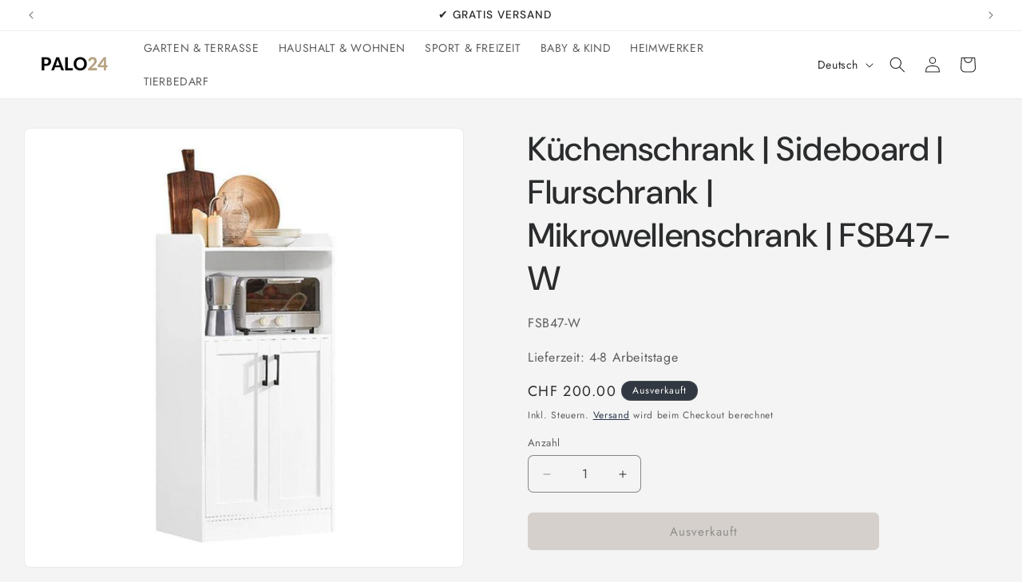

--- FILE ---
content_type: text/html; charset=utf-8
request_url: https://palo24.ch/products/kuchenschrank-sideboard-flurschrank-mikrowellenschrank-fsb47-w
body_size: 42786
content:
<!doctype html>
<html class="js" lang="de">
  <head>
<!-- "snippets/booster-seo.liquid" was not rendered, the associated app was uninstalled -->
    <meta name="google-site-verification" content="AkCIgW7r2BsPq9ZP9u0znbJ5blp8aisBnzzHQXTvMsM" />
    <meta name="google-site-verification" content="googleefeaa77f5723202e.html"
    <meta charset="utf-8">
    <meta http-equiv="X-UA-Compatible" content="IE=edge">
    <meta name="viewport" content="width=device-width,initial-scale=1">
    <meta name="theme-color" content="">
    <link rel="canonical" href=""><link rel="icon" type="image/png" href="//palo24.ch/cdn/shop/files/favicon.png?crop=center&height=32&v=1756882508&width=32"><link rel="preconnect" href="https://fonts.shopifycdn.com" crossorigin>

    

    

<meta property="og:site_name" content="Palo24">
<meta property="og:url" content="https://palo24.ch/products/kuchenschrank-sideboard-flurschrank-mikrowellenschrank-fsb47-w">
<meta property="og:title" content="Küchenschrank | Sideboard | Flurschrank | Mikrowellenschrank | FSB47-W">
<meta property="og:type" content="product">
<meta property="og:description" content="Gewicht: ca.: 26,8kg; Belastbarkeit: bis 60kg; Material: MDF(E1); Produktmaße: BHT ca.: 60x120x39cm (siehe Abbildung); Paketmaße: 128x47x18cm Viel Stauraum durch zwei Ablagen und ein blickdichtes Fach hinter 2 Türen mit einem verstellbaren Einlegeboden Mit Filzgleitern, um Kratzer bei einem Umzug zu vermeiden. Das Fach"><meta property="og:image" content="http://palo24.ch/cdn/shop/products/FSB47-W-S005.jpg?v=1752333705">
  <meta property="og:image:secure_url" content="https://palo24.ch/cdn/shop/products/FSB47-W-S005.jpg?v=1752333705">
  <meta property="og:image:width" content="709">
  <meta property="og:image:height" content="709"><meta property="og:price:amount" content="200.00">
  <meta property="og:price:currency" content="CHF"><meta name="twitter:card" content="summary_large_image">
<meta name="twitter:title" content="Küchenschrank | Sideboard | Flurschrank | Mikrowellenschrank | FSB47-W">
<meta name="twitter:description" content="Gewicht: ca.: 26,8kg; Belastbarkeit: bis 60kg; Material: MDF(E1); Produktmaße: BHT ca.: 60x120x39cm (siehe Abbildung); Paketmaße: 128x47x18cm Viel Stauraum durch zwei Ablagen und ein blickdichtes Fach hinter 2 Türen mit einem verstellbaren Einlegeboden Mit Filzgleitern, um Kratzer bei einem Umzug zu vermeiden. Das Fach">


    <script src="//palo24.ch/cdn/shop/t/3/assets/constants.js?v=132983761750457495441732265669" defer="defer"></script>
    <script src="//palo24.ch/cdn/shop/t/3/assets/pubsub.js?v=158357773527763999511732265670" defer="defer"></script>
    <script src="//palo24.ch/cdn/shop/t/3/assets/global.js?v=152862011079830610291732265669" defer="defer"></script>
    <script src="//palo24.ch/cdn/shop/t/3/assets/details-disclosure.js?v=13653116266235556501732265669" defer="defer"></script>
    <script src="//palo24.ch/cdn/shop/t/3/assets/details-modal.js?v=25581673532751508451732265669" defer="defer"></script>
    <script src="//palo24.ch/cdn/shop/t/3/assets/search-form.js?v=133129549252120666541732265670" defer="defer"></script><script>window.performance && window.performance.mark && window.performance.mark('shopify.content_for_header.start');</script><meta name="google-site-verification" content="rfbSrD_whQYMXvTA1djlEKUjURVs7MLIsBE2NbmLbHQ">
<meta id="shopify-digital-wallet" name="shopify-digital-wallet" content="/80713744701/digital_wallets/dialog">
<link rel="alternate" hreflang="x-default" href="https://palo24.ch/products/kuchenschrank-sideboard-flurschrank-mikrowellenschrank-fsb47-w">
<link rel="alternate" hreflang="de" href="https://palo24.ch/products/kuchenschrank-sideboard-flurschrank-mikrowellenschrank-fsb47-w">
<link rel="alternate" hreflang="fr" href="https://palo24.ch/fr/products/kuchenschrank-sideboard-flurschrank-mikrowellenschrank-fsb47-w">
<link rel="alternate" hreflang="it" href="https://palo24.ch/it/products/kuchenschrank-sideboard-flurschrank-mikrowellenschrank-fsb47-w">
<link rel="alternate" type="application/json+oembed" href="https://palo24.ch/products/kuchenschrank-sideboard-flurschrank-mikrowellenschrank-fsb47-w.oembed">
<script async="async" src="/checkouts/internal/preloads.js?locale=de-CH"></script>
<script id="shopify-features" type="application/json">{"accessToken":"c145a45aa9111167ae6af5bae794f0d5","betas":["rich-media-storefront-analytics"],"domain":"palo24.ch","predictiveSearch":true,"shopId":80713744701,"locale":"de"}</script>
<script>var Shopify = Shopify || {};
Shopify.shop = "paloshop-ch.myshopify.com";
Shopify.locale = "de";
Shopify.currency = {"active":"CHF","rate":"1.0"};
Shopify.country = "CH";
Shopify.theme = {"name":"Trade","id":174335197568,"schema_name":"Trade","schema_version":"15.2.0","theme_store_id":2699,"role":"main"};
Shopify.theme.handle = "null";
Shopify.theme.style = {"id":null,"handle":null};
Shopify.cdnHost = "palo24.ch/cdn";
Shopify.routes = Shopify.routes || {};
Shopify.routes.root = "/";</script>
<script type="module">!function(o){(o.Shopify=o.Shopify||{}).modules=!0}(window);</script>
<script>!function(o){function n(){var o=[];function n(){o.push(Array.prototype.slice.apply(arguments))}return n.q=o,n}var t=o.Shopify=o.Shopify||{};t.loadFeatures=n(),t.autoloadFeatures=n()}(window);</script>
<script id="shop-js-analytics" type="application/json">{"pageType":"product"}</script>
<script defer="defer" async type="module" src="//palo24.ch/cdn/shopifycloud/shop-js/modules/v2/client.init-shop-cart-sync_DIwzDt8_.de.esm.js"></script>
<script defer="defer" async type="module" src="//palo24.ch/cdn/shopifycloud/shop-js/modules/v2/chunk.common_DK6FaseX.esm.js"></script>
<script defer="defer" async type="module" src="//palo24.ch/cdn/shopifycloud/shop-js/modules/v2/chunk.modal_DJrdBHKE.esm.js"></script>
<script type="module">
  await import("//palo24.ch/cdn/shopifycloud/shop-js/modules/v2/client.init-shop-cart-sync_DIwzDt8_.de.esm.js");
await import("//palo24.ch/cdn/shopifycloud/shop-js/modules/v2/chunk.common_DK6FaseX.esm.js");
await import("//palo24.ch/cdn/shopifycloud/shop-js/modules/v2/chunk.modal_DJrdBHKE.esm.js");

  window.Shopify.SignInWithShop?.initShopCartSync?.({"fedCMEnabled":true,"windoidEnabled":true});

</script>
<script>(function() {
  var isLoaded = false;
  function asyncLoad() {
    if (isLoaded) return;
    isLoaded = true;
    var urls = ["https:\/\/palo24.ch\/apps\/giraffly-trust\/trust-worker-5dbae118bc13caea0f8872172d03446476480970.js?v=20230929180710\u0026shop=paloshop-ch.myshopify.com"];
    for (var i = 0; i < urls.length; i++) {
      var s = document.createElement('script');
      s.type = 'text/javascript';
      s.async = true;
      s.src = urls[i];
      var x = document.getElementsByTagName('script')[0];
      x.parentNode.insertBefore(s, x);
    }
  };
  if(window.attachEvent) {
    window.attachEvent('onload', asyncLoad);
  } else {
    window.addEventListener('load', asyncLoad, false);
  }
})();</script>
<script id="__st">var __st={"a":80713744701,"offset":3600,"reqid":"1c5cc66b-2d6a-43bb-a4f7-edc9d5bb8b32-1769549451","pageurl":"palo24.ch\/products\/kuchenschrank-sideboard-flurschrank-mikrowellenschrank-fsb47-w","u":"5d0f74acc433","p":"product","rtyp":"product","rid":8806625771837};</script>
<script>window.ShopifyPaypalV4VisibilityTracking = true;</script>
<script id="captcha-bootstrap">!function(){'use strict';const t='contact',e='account',n='new_comment',o=[[t,t],['blogs',n],['comments',n],[t,'customer']],c=[[e,'customer_login'],[e,'guest_login'],[e,'recover_customer_password'],[e,'create_customer']],r=t=>t.map((([t,e])=>`form[action*='/${t}']:not([data-nocaptcha='true']) input[name='form_type'][value='${e}']`)).join(','),a=t=>()=>t?[...document.querySelectorAll(t)].map((t=>t.form)):[];function s(){const t=[...o],e=r(t);return a(e)}const i='password',u='form_key',d=['recaptcha-v3-token','g-recaptcha-response','h-captcha-response',i],f=()=>{try{return window.sessionStorage}catch{return}},m='__shopify_v',_=t=>t.elements[u];function p(t,e,n=!1){try{const o=window.sessionStorage,c=JSON.parse(o.getItem(e)),{data:r}=function(t){const{data:e,action:n}=t;return t[m]||n?{data:e,action:n}:{data:t,action:n}}(c);for(const[e,n]of Object.entries(r))t.elements[e]&&(t.elements[e].value=n);n&&o.removeItem(e)}catch(o){console.error('form repopulation failed',{error:o})}}const l='form_type',E='cptcha';function T(t){t.dataset[E]=!0}const w=window,h=w.document,L='Shopify',v='ce_forms',y='captcha';let A=!1;((t,e)=>{const n=(g='f06e6c50-85a8-45c8-87d0-21a2b65856fe',I='https://cdn.shopify.com/shopifycloud/storefront-forms-hcaptcha/ce_storefront_forms_captcha_hcaptcha.v1.5.2.iife.js',D={infoText:'Durch hCaptcha geschützt',privacyText:'Datenschutz',termsText:'Allgemeine Geschäftsbedingungen'},(t,e,n)=>{const o=w[L][v],c=o.bindForm;if(c)return c(t,g,e,D).then(n);var r;o.q.push([[t,g,e,D],n]),r=I,A||(h.body.append(Object.assign(h.createElement('script'),{id:'captcha-provider',async:!0,src:r})),A=!0)});var g,I,D;w[L]=w[L]||{},w[L][v]=w[L][v]||{},w[L][v].q=[],w[L][y]=w[L][y]||{},w[L][y].protect=function(t,e){n(t,void 0,e),T(t)},Object.freeze(w[L][y]),function(t,e,n,w,h,L){const[v,y,A,g]=function(t,e,n){const i=e?o:[],u=t?c:[],d=[...i,...u],f=r(d),m=r(i),_=r(d.filter((([t,e])=>n.includes(e))));return[a(f),a(m),a(_),s()]}(w,h,L),I=t=>{const e=t.target;return e instanceof HTMLFormElement?e:e&&e.form},D=t=>v().includes(t);t.addEventListener('submit',(t=>{const e=I(t);if(!e)return;const n=D(e)&&!e.dataset.hcaptchaBound&&!e.dataset.recaptchaBound,o=_(e),c=g().includes(e)&&(!o||!o.value);(n||c)&&t.preventDefault(),c&&!n&&(function(t){try{if(!f())return;!function(t){const e=f();if(!e)return;const n=_(t);if(!n)return;const o=n.value;o&&e.removeItem(o)}(t);const e=Array.from(Array(32),(()=>Math.random().toString(36)[2])).join('');!function(t,e){_(t)||t.append(Object.assign(document.createElement('input'),{type:'hidden',name:u})),t.elements[u].value=e}(t,e),function(t,e){const n=f();if(!n)return;const o=[...t.querySelectorAll(`input[type='${i}']`)].map((({name:t})=>t)),c=[...d,...o],r={};for(const[a,s]of new FormData(t).entries())c.includes(a)||(r[a]=s);n.setItem(e,JSON.stringify({[m]:1,action:t.action,data:r}))}(t,e)}catch(e){console.error('failed to persist form',e)}}(e),e.submit())}));const S=(t,e)=>{t&&!t.dataset[E]&&(n(t,e.some((e=>e===t))),T(t))};for(const o of['focusin','change'])t.addEventListener(o,(t=>{const e=I(t);D(e)&&S(e,y())}));const B=e.get('form_key'),M=e.get(l),P=B&&M;t.addEventListener('DOMContentLoaded',(()=>{const t=y();if(P)for(const e of t)e.elements[l].value===M&&p(e,B);[...new Set([...A(),...v().filter((t=>'true'===t.dataset.shopifyCaptcha))])].forEach((e=>S(e,t)))}))}(h,new URLSearchParams(w.location.search),n,t,e,['guest_login'])})(!0,!0)}();</script>
<script integrity="sha256-4kQ18oKyAcykRKYeNunJcIwy7WH5gtpwJnB7kiuLZ1E=" data-source-attribution="shopify.loadfeatures" defer="defer" src="//palo24.ch/cdn/shopifycloud/storefront/assets/storefront/load_feature-a0a9edcb.js" crossorigin="anonymous"></script>
<script data-source-attribution="shopify.dynamic_checkout.dynamic.init">var Shopify=Shopify||{};Shopify.PaymentButton=Shopify.PaymentButton||{isStorefrontPortableWallets:!0,init:function(){window.Shopify.PaymentButton.init=function(){};var t=document.createElement("script");t.src="https://palo24.ch/cdn/shopifycloud/portable-wallets/latest/portable-wallets.de.js",t.type="module",document.head.appendChild(t)}};
</script>
<script data-source-attribution="shopify.dynamic_checkout.buyer_consent">
  function portableWalletsHideBuyerConsent(e){var t=document.getElementById("shopify-buyer-consent"),n=document.getElementById("shopify-subscription-policy-button");t&&n&&(t.classList.add("hidden"),t.setAttribute("aria-hidden","true"),n.removeEventListener("click",e))}function portableWalletsShowBuyerConsent(e){var t=document.getElementById("shopify-buyer-consent"),n=document.getElementById("shopify-subscription-policy-button");t&&n&&(t.classList.remove("hidden"),t.removeAttribute("aria-hidden"),n.addEventListener("click",e))}window.Shopify?.PaymentButton&&(window.Shopify.PaymentButton.hideBuyerConsent=portableWalletsHideBuyerConsent,window.Shopify.PaymentButton.showBuyerConsent=portableWalletsShowBuyerConsent);
</script>
<script data-source-attribution="shopify.dynamic_checkout.cart.bootstrap">document.addEventListener("DOMContentLoaded",(function(){function t(){return document.querySelector("shopify-accelerated-checkout-cart, shopify-accelerated-checkout")}if(t())Shopify.PaymentButton.init();else{new MutationObserver((function(e,n){t()&&(Shopify.PaymentButton.init(),n.disconnect())})).observe(document.body,{childList:!0,subtree:!0})}}));
</script>
<script id="sections-script" data-sections="header" defer="defer" src="//palo24.ch/cdn/shop/t/3/compiled_assets/scripts.js?v=108108"></script>
<script>window.performance && window.performance.mark && window.performance.mark('shopify.content_for_header.end');</script>


    <style data-shopify>
      @font-face {
  font-family: Jost;
  font-weight: 400;
  font-style: normal;
  font-display: swap;
  src: url("//palo24.ch/cdn/fonts/jost/jost_n4.d47a1b6347ce4a4c9f437608011273009d91f2b7.woff2") format("woff2"),
       url("//palo24.ch/cdn/fonts/jost/jost_n4.791c46290e672b3f85c3d1c651ef2efa3819eadd.woff") format("woff");
}

      @font-face {
  font-family: Jost;
  font-weight: 700;
  font-style: normal;
  font-display: swap;
  src: url("//palo24.ch/cdn/fonts/jost/jost_n7.921dc18c13fa0b0c94c5e2517ffe06139c3615a3.woff2") format("woff2"),
       url("//palo24.ch/cdn/fonts/jost/jost_n7.cbfc16c98c1e195f46c536e775e4e959c5f2f22b.woff") format("woff");
}

      @font-face {
  font-family: Jost;
  font-weight: 400;
  font-style: italic;
  font-display: swap;
  src: url("//palo24.ch/cdn/fonts/jost/jost_i4.b690098389649750ada222b9763d55796c5283a5.woff2") format("woff2"),
       url("//palo24.ch/cdn/fonts/jost/jost_i4.fd766415a47e50b9e391ae7ec04e2ae25e7e28b0.woff") format("woff");
}

      @font-face {
  font-family: Jost;
  font-weight: 700;
  font-style: italic;
  font-display: swap;
  src: url("//palo24.ch/cdn/fonts/jost/jost_i7.d8201b854e41e19d7ed9b1a31fe4fe71deea6d3f.woff2") format("woff2"),
       url("//palo24.ch/cdn/fonts/jost/jost_i7.eae515c34e26b6c853efddc3fc0c552e0de63757.woff") format("woff");
}

      @font-face {
  font-family: "DM Sans";
  font-weight: 500;
  font-style: normal;
  font-display: swap;
  src: url("//palo24.ch/cdn/fonts/dm_sans/dmsans_n5.8a0f1984c77eb7186ceb87c4da2173ff65eb012e.woff2") format("woff2"),
       url("//palo24.ch/cdn/fonts/dm_sans/dmsans_n5.9ad2e755a89e15b3d6c53259daad5fc9609888e6.woff") format("woff");
}


      
        :root,
        .color-scheme-1 {
          --color-background: 244,244,244;
        
          --gradient-background: #f4f4f4;
        

        

        --color-foreground: 43,44,45;
        --color-background-contrast: 180,180,180;
        --color-shadow: 0,17,40;
        --color-button: 183,172,162;
        --color-button-text: 38,38,38;
        --color-secondary-button: 244,244,244;
        --color-secondary-button-text: 0,17,40;
        --color-link: 0,17,40;
        --color-badge-foreground: 43,44,45;
        --color-badge-background: 244,244,244;
        --color-badge-border: 43,44,45;
        --payment-terms-background-color: rgb(244 244 244);
      }
      
        
        .color-scheme-2 {
          --color-background: 255,255,255;
        
          --gradient-background: #ffffff;
        

        

        --color-foreground: 38,38,38;
        --color-background-contrast: 191,191,191;
        --color-shadow: 0,17,40;
        --color-button: 121,112,104;
        --color-button-text: 255,255,255;
        --color-secondary-button: 255,255,255;
        --color-secondary-button-text: 121,117,114;
        --color-link: 121,117,114;
        --color-badge-foreground: 38,38,38;
        --color-badge-background: 255,255,255;
        --color-badge-border: 38,38,38;
        --payment-terms-background-color: rgb(255 255 255);
      }
      
        
        .color-scheme-3 {
          --color-background: 194,183,172;
        
          --gradient-background: #c2b7ac;
        

        

        --color-foreground: 38,38,38;
        --color-background-contrast: 137,119,101;
        --color-shadow: 0,17,40;
        --color-button: 253,253,253;
        --color-button-text: 38,38,38;
        --color-secondary-button: 194,183,172;
        --color-secondary-button-text: 84,72,60;
        --color-link: 84,72,60;
        --color-badge-foreground: 38,38,38;
        --color-badge-background: 194,183,172;
        --color-badge-border: 38,38,38;
        --payment-terms-background-color: rgb(194 183 172);
      }
      
        
        .color-scheme-4 {
          --color-background: 180,51,51;
        
          --gradient-background: #b43333;
        

        

        --color-foreground: 255,255,255;
        --color-background-contrast: 81,23,23;
        --color-shadow: 0,17,40;
        --color-button: 255,255,255;
        --color-button-text: 0,17,40;
        --color-secondary-button: 180,51,51;
        --color-secondary-button-text: 255,255,255;
        --color-link: 255,255,255;
        --color-badge-foreground: 255,255,255;
        --color-badge-background: 180,51,51;
        --color-badge-border: 255,255,255;
        --payment-terms-background-color: rgb(180 51 51);
      }
      
        
        .color-scheme-5 {
          --color-background: 50,56,65;
        
          --gradient-background: #323841;
        

        

        --color-foreground: 255,255,255;
        --color-background-contrast: 61,68,79;
        --color-shadow: 0,17,40;
        --color-button: 183,172,162;
        --color-button-text: 38,38,38;
        --color-secondary-button: 50,56,65;
        --color-secondary-button-text: 255,255,255;
        --color-link: 255,255,255;
        --color-badge-foreground: 255,255,255;
        --color-badge-background: 50,56,65;
        --color-badge-border: 255,255,255;
        --payment-terms-background-color: rgb(50 56 65);
      }
      

      body, .color-scheme-1, .color-scheme-2, .color-scheme-3, .color-scheme-4, .color-scheme-5 {
        color: rgba(var(--color-foreground), 0.75);
        background-color: rgb(var(--color-background));
      }

      :root {
        --font-body-family: Jost, sans-serif;
        --font-body-style: normal;
        --font-body-weight: 400;
        --font-body-weight-bold: 700;

        --font-heading-family: "DM Sans", sans-serif;
        --font-heading-style: normal;
        --font-heading-weight: 500;

        --font-body-scale: 1.0;
        --font-heading-scale: 1.05;

        --media-padding: px;
        --media-border-opacity: 0.05;
        --media-border-width: 1px;
        --media-radius: 8px;
        --media-shadow-opacity: 0.0;
        --media-shadow-horizontal-offset: 0px;
        --media-shadow-vertical-offset: 4px;
        --media-shadow-blur-radius: 5px;
        --media-shadow-visible: 0;

        --page-width: 160rem;
        --page-width-margin: 0rem;

        --product-card-image-padding: 1.2rem;
        --product-card-corner-radius: 0.8rem;
        --product-card-text-alignment: left;
        --product-card-border-width: 0.0rem;
        --product-card-border-opacity: 0.1;
        --product-card-shadow-opacity: 0.0;
        --product-card-shadow-visible: 0;
        --product-card-shadow-horizontal-offset: 0.0rem;
        --product-card-shadow-vertical-offset: 0.4rem;
        --product-card-shadow-blur-radius: 0.5rem;

        --collection-card-image-padding: 0.0rem;
        --collection-card-corner-radius: 0.8rem;
        --collection-card-text-alignment: left;
        --collection-card-border-width: 0.0rem;
        --collection-card-border-opacity: 0.1;
        --collection-card-shadow-opacity: 0.0;
        --collection-card-shadow-visible: 0;
        --collection-card-shadow-horizontal-offset: 0.0rem;
        --collection-card-shadow-vertical-offset: 0.4rem;
        --collection-card-shadow-blur-radius: 0.5rem;

        --blog-card-image-padding: 0.0rem;
        --blog-card-corner-radius: 0.8rem;
        --blog-card-text-alignment: left;
        --blog-card-border-width: 0.0rem;
        --blog-card-border-opacity: 0.1;
        --blog-card-shadow-opacity: 0.0;
        --blog-card-shadow-visible: 0;
        --blog-card-shadow-horizontal-offset: 0.0rem;
        --blog-card-shadow-vertical-offset: 0.4rem;
        --blog-card-shadow-blur-radius: 0.5rem;

        --badge-corner-radius: 4.0rem;

        --popup-border-width: 1px;
        --popup-border-opacity: 0.1;
        --popup-corner-radius: 8px;
        --popup-shadow-opacity: 0.05;
        --popup-shadow-horizontal-offset: 0px;
        --popup-shadow-vertical-offset: 4px;
        --popup-shadow-blur-radius: 5px;

        --drawer-border-width: 1px;
        --drawer-border-opacity: 0.1;
        --drawer-shadow-opacity: 0.0;
        --drawer-shadow-horizontal-offset: 0px;
        --drawer-shadow-vertical-offset: 4px;
        --drawer-shadow-blur-radius: 5px;

        --spacing-sections-desktop: 0px;
        --spacing-sections-mobile: 0px;

        --grid-desktop-vertical-spacing: 12px;
        --grid-desktop-horizontal-spacing: 40px;
        --grid-mobile-vertical-spacing: 6px;
        --grid-mobile-horizontal-spacing: 20px;

        --text-boxes-border-opacity: 0.1;
        --text-boxes-border-width: 0px;
        --text-boxes-radius: 8px;
        --text-boxes-shadow-opacity: 0.0;
        --text-boxes-shadow-visible: 0;
        --text-boxes-shadow-horizontal-offset: 0px;
        --text-boxes-shadow-vertical-offset: 4px;
        --text-boxes-shadow-blur-radius: 5px;

        --buttons-radius: 6px;
        --buttons-radius-outset: 7px;
        --buttons-border-width: 1px;
        --buttons-border-opacity: 1.0;
        --buttons-shadow-opacity: 0.0;
        --buttons-shadow-visible: 0;
        --buttons-shadow-horizontal-offset: 0px;
        --buttons-shadow-vertical-offset: 4px;
        --buttons-shadow-blur-radius: 5px;
        --buttons-border-offset: 0.3px;

        --inputs-radius: 6px;
        --inputs-border-width: 1px;
        --inputs-border-opacity: 0.55;
        --inputs-shadow-opacity: 0.0;
        --inputs-shadow-horizontal-offset: 0px;
        --inputs-margin-offset: 0px;
        --inputs-shadow-vertical-offset: 4px;
        --inputs-shadow-blur-radius: 5px;
        --inputs-radius-outset: 7px;

        --variant-pills-radius: 40px;
        --variant-pills-border-width: 1px;
        --variant-pills-border-opacity: 0.55;
        --variant-pills-shadow-opacity: 0.0;
        --variant-pills-shadow-horizontal-offset: 0px;
        --variant-pills-shadow-vertical-offset: 4px;
        --variant-pills-shadow-blur-radius: 5px;
      }

      *,
      *::before,
      *::after {
        box-sizing: inherit;
      }

      html {
        box-sizing: border-box;
        font-size: calc(var(--font-body-scale) * 62.5%);
        height: 100%;
      }

      body {
        display: grid;
        grid-template-rows: auto auto 1fr auto;
        grid-template-columns: 100%;
        min-height: 100%;
        margin: 0;
        font-size: 1.5rem;
        letter-spacing: 0.06rem;
        line-height: calc(1 + 0.8 / var(--font-body-scale));
        font-family: var(--font-body-family);
        font-style: var(--font-body-style);
        font-weight: var(--font-body-weight);
      }

      @media screen and (min-width: 750px) {
        body {
          font-size: 1.6rem;
        }
      }
    </style>

    <link href="//palo24.ch/cdn/shop/t/3/assets/base.css?v=159841507637079171801732265668" rel="stylesheet" type="text/css" media="all" />
    <link rel="stylesheet" href="//palo24.ch/cdn/shop/t/3/assets/component-cart-items.css?v=123238115697927560811732265668" media="print" onload="this.media='all'">
      <link rel="preload" as="font" href="//palo24.ch/cdn/fonts/jost/jost_n4.d47a1b6347ce4a4c9f437608011273009d91f2b7.woff2" type="font/woff2" crossorigin>
      

      <link rel="preload" as="font" href="//palo24.ch/cdn/fonts/dm_sans/dmsans_n5.8a0f1984c77eb7186ceb87c4da2173ff65eb012e.woff2" type="font/woff2" crossorigin>
      
<link href="//palo24.ch/cdn/shop/t/3/assets/component-localization-form.css?v=170315343355214948141732265669" rel="stylesheet" type="text/css" media="all" />
      <script src="//palo24.ch/cdn/shop/t/3/assets/localization-form.js?v=144176611646395275351732265670" defer="defer"></script><link
        rel="stylesheet"
        href="//palo24.ch/cdn/shop/t/3/assets/component-predictive-search.css?v=118923337488134913561732265669"
        media="print"
        onload="this.media='all'"
      ><script>
      if (Shopify.designMode) {
        document.documentElement.classList.add('shopify-design-mode');
      }
    </script>
  <!-- BEGIN app block: shopify://apps/judge-me-reviews/blocks/judgeme_core/61ccd3b1-a9f2-4160-9fe9-4fec8413e5d8 --><!-- Start of Judge.me Core -->






<link rel="dns-prefetch" href="https://cdnwidget.judge.me">
<link rel="dns-prefetch" href="https://cdn.judge.me">
<link rel="dns-prefetch" href="https://cdn1.judge.me">
<link rel="dns-prefetch" href="https://api.judge.me">

<script data-cfasync='false' class='jdgm-settings-script'>window.jdgmSettings={"pagination":5,"disable_web_reviews":false,"badge_no_review_text":"Keine Bewertungen","badge_n_reviews_text":"{{ n }} Bewertung/Bewertungen","hide_badge_preview_if_no_reviews":true,"badge_hide_text":false,"enforce_center_preview_badge":false,"widget_title":"Kundenbewertungen","widget_open_form_text":"Bewertung schreiben","widget_close_form_text":"Bewertung abbrechen","widget_refresh_page_text":"Seite aktualisieren","widget_summary_text":"Basierend auf {{ number_of_reviews }} Bewertung/Bewertungen","widget_no_review_text":"Schreiben Sie die erste Bewertung","widget_name_field_text":"Anzeigename","widget_verified_name_field_text":"Verifizierter Name (öffentlich)","widget_name_placeholder_text":"Anzeigename","widget_required_field_error_text":"Dieses Feld ist erforderlich.","widget_email_field_text":"E-Mail-Adresse","widget_verified_email_field_text":"Verifizierte E-Mail (privat, kann nicht bearbeitet werden)","widget_email_placeholder_text":"Ihre E-Mail-Adresse","widget_email_field_error_text":"Bitte geben Sie eine gültige E-Mail-Adresse ein.","widget_rating_field_text":"Bewertung","widget_review_title_field_text":"Bewertungstitel","widget_review_title_placeholder_text":"Geben Sie Ihrer Bewertung einen Titel","widget_review_body_field_text":"Bewertungsinhalt","widget_review_body_placeholder_text":"Beginnen Sie hier zu schreiben...","widget_pictures_field_text":"Bild/Video (optional)","widget_submit_review_text":"Bewertung abschicken","widget_submit_verified_review_text":"Verifizierte Bewertung abschicken","widget_submit_success_msg_with_auto_publish":"Vielen Dank! Bitte aktualisieren Sie die Seite in wenigen Momenten, um Ihre Bewertung zu sehen. Sie können Ihre Bewertung entfernen oder bearbeiten, indem Sie sich bei \u003ca href='https://judge.me/login' target='_blank' rel='nofollow noopener'\u003eJudge.me\u003c/a\u003e anmelden","widget_submit_success_msg_no_auto_publish":"Vielen Dank! Ihre Bewertung wird veröffentlicht, sobald sie vom Shop-Administrator genehmigt wurde. Sie können Ihre Bewertung entfernen oder bearbeiten, indem Sie sich bei \u003ca href='https://judge.me/login' target='_blank' rel='nofollow noopener'\u003eJudge.me\u003c/a\u003e anmelden","widget_show_default_reviews_out_of_total_text":"Es werden {{ n_reviews_shown }} von {{ n_reviews }} Bewertungen angezeigt.","widget_show_all_link_text":"Alle anzeigen","widget_show_less_link_text":"Weniger anzeigen","widget_author_said_text":"{{ reviewer_name }} sagte:","widget_days_text":"vor {{ n }} Tag/Tagen","widget_weeks_text":"vor {{ n }} Woche/Wochen","widget_months_text":"vor {{ n }} Monat/Monaten","widget_years_text":"vor {{ n }} Jahr/Jahren","widget_yesterday_text":"Gestern","widget_today_text":"Heute","widget_replied_text":"\u003e\u003e {{ shop_name }} antwortete:","widget_read_more_text":"Mehr lesen","widget_reviewer_name_as_initial":"","widget_rating_filter_color":"#fbcd0a","widget_rating_filter_see_all_text":"Alle Bewertungen anzeigen","widget_sorting_most_recent_text":"Neueste","widget_sorting_highest_rating_text":"Höchste Bewertung","widget_sorting_lowest_rating_text":"Niedrigste Bewertung","widget_sorting_with_pictures_text":"Nur Bilder","widget_sorting_most_helpful_text":"Hilfreichste","widget_open_question_form_text":"Eine Frage stellen","widget_reviews_subtab_text":"Bewertungen","widget_questions_subtab_text":"Fragen","widget_question_label_text":"Frage","widget_answer_label_text":"Antwort","widget_question_placeholder_text":"Schreiben Sie hier Ihre Frage","widget_submit_question_text":"Frage absenden","widget_question_submit_success_text":"Vielen Dank für Ihre Frage! Wir werden Sie benachrichtigen, sobald sie beantwortet wird.","verified_badge_text":"Verifiziert","verified_badge_bg_color":"","verified_badge_text_color":"","verified_badge_placement":"left-of-reviewer-name","widget_review_max_height":"","widget_hide_border":false,"widget_social_share":false,"widget_thumb":false,"widget_review_location_show":false,"widget_location_format":"","all_reviews_include_out_of_store_products":true,"all_reviews_out_of_store_text":"(außerhalb des Shops)","all_reviews_pagination":100,"all_reviews_product_name_prefix_text":"über","enable_review_pictures":true,"enable_question_anwser":false,"widget_theme":"default","review_date_format":"mm/dd/yyyy","default_sort_method":"most-recent","widget_product_reviews_subtab_text":"Produktbewertungen","widget_shop_reviews_subtab_text":"Shop-Bewertungen","widget_other_products_reviews_text":"Bewertungen für andere Produkte","widget_store_reviews_subtab_text":"Shop-Bewertungen","widget_no_store_reviews_text":"Dieser Shop hat noch keine Bewertungen erhalten","widget_web_restriction_product_reviews_text":"Dieses Produkt hat noch keine Bewertungen erhalten","widget_no_items_text":"Keine Elemente gefunden","widget_show_more_text":"Mehr anzeigen","widget_write_a_store_review_text":"Shop-Bewertung schreiben","widget_other_languages_heading":"Bewertungen in anderen Sprachen","widget_translate_review_text":"Bewertung übersetzen nach {{ language }}","widget_translating_review_text":"Übersetzung läuft...","widget_show_original_translation_text":"Original anzeigen ({{ language }})","widget_translate_review_failed_text":"Bewertung konnte nicht übersetzt werden.","widget_translate_review_retry_text":"Erneut versuchen","widget_translate_review_try_again_later_text":"Versuchen Sie es später noch einmal","show_product_url_for_grouped_product":false,"widget_sorting_pictures_first_text":"Bilder zuerst","show_pictures_on_all_rev_page_mobile":false,"show_pictures_on_all_rev_page_desktop":false,"floating_tab_hide_mobile_install_preference":false,"floating_tab_button_name":"★ Bewertungen","floating_tab_title":"Lassen Sie Kunden für uns sprechen","floating_tab_button_color":"","floating_tab_button_background_color":"","floating_tab_url":"","floating_tab_url_enabled":false,"floating_tab_tab_style":"text","all_reviews_text_badge_text":"Kunden bewerten uns mit {{ shop.metafields.judgeme.all_reviews_rating | round: 1 }}/5 basierend auf {{ shop.metafields.judgeme.all_reviews_count }} Bewertungen.","all_reviews_text_badge_text_branded_style":"{{ shop.metafields.judgeme.all_reviews_rating | round: 1 }} von 5 Sternen basierend auf {{ shop.metafields.judgeme.all_reviews_count }} Bewertungen","is_all_reviews_text_badge_a_link":false,"show_stars_for_all_reviews_text_badge":false,"all_reviews_text_badge_url":"","all_reviews_text_style":"branded","all_reviews_text_color_style":"judgeme_brand_color","all_reviews_text_color":"#108474","all_reviews_text_show_jm_brand":false,"featured_carousel_show_header":true,"featured_carousel_title":"Lassen Sie Kunden für uns sprechen","testimonials_carousel_title":"Kunden sagen uns","videos_carousel_title":"Echte Kunden-Geschichten","cards_carousel_title":"Kunden sagen uns","featured_carousel_count_text":"aus {{ n }} Bewertungen","featured_carousel_add_link_to_all_reviews_page":false,"featured_carousel_url":"","featured_carousel_show_images":true,"featured_carousel_autoslide_interval":5,"featured_carousel_arrows_on_the_sides":false,"featured_carousel_height":250,"featured_carousel_width":80,"featured_carousel_image_size":0,"featured_carousel_image_height":250,"featured_carousel_arrow_color":"#eeeeee","verified_count_badge_style":"branded","verified_count_badge_orientation":"horizontal","verified_count_badge_color_style":"judgeme_brand_color","verified_count_badge_color":"#108474","is_verified_count_badge_a_link":false,"verified_count_badge_url":"","verified_count_badge_show_jm_brand":true,"widget_rating_preset_default":5,"widget_first_sub_tab":"product-reviews","widget_show_histogram":true,"widget_histogram_use_custom_color":false,"widget_pagination_use_custom_color":false,"widget_star_use_custom_color":false,"widget_verified_badge_use_custom_color":false,"widget_write_review_use_custom_color":false,"picture_reminder_submit_button":"Upload Pictures","enable_review_videos":false,"mute_video_by_default":false,"widget_sorting_videos_first_text":"Videos zuerst","widget_review_pending_text":"Ausstehend","featured_carousel_items_for_large_screen":3,"social_share_options_order":"Facebook,Twitter","remove_microdata_snippet":true,"disable_json_ld":false,"enable_json_ld_products":false,"preview_badge_show_question_text":false,"preview_badge_no_question_text":"Keine Fragen","preview_badge_n_question_text":"{{ number_of_questions }} Frage/Fragen","qa_badge_show_icon":false,"qa_badge_position":"same-row","remove_judgeme_branding":true,"widget_add_search_bar":false,"widget_search_bar_placeholder":"Suchen","widget_sorting_verified_only_text":"Nur verifizierte","featured_carousel_theme":"default","featured_carousel_show_rating":true,"featured_carousel_show_title":true,"featured_carousel_show_body":true,"featured_carousel_show_date":false,"featured_carousel_show_reviewer":true,"featured_carousel_show_product":false,"featured_carousel_header_background_color":"#108474","featured_carousel_header_text_color":"#ffffff","featured_carousel_name_product_separator":"reviewed","featured_carousel_full_star_background":"#108474","featured_carousel_empty_star_background":"#dadada","featured_carousel_vertical_theme_background":"#f9fafb","featured_carousel_verified_badge_enable":true,"featured_carousel_verified_badge_color":"#108474","featured_carousel_border_style":"round","featured_carousel_review_line_length_limit":3,"featured_carousel_more_reviews_button_text":"Mehr Bewertungen lesen","featured_carousel_view_product_button_text":"Produkt ansehen","all_reviews_page_load_reviews_on":"scroll","all_reviews_page_load_more_text":"Mehr Bewertungen laden","disable_fb_tab_reviews":false,"enable_ajax_cdn_cache":false,"widget_advanced_speed_features":5,"widget_public_name_text":"wird öffentlich angezeigt wie","default_reviewer_name":"John Smith","default_reviewer_name_has_non_latin":true,"widget_reviewer_anonymous":"Anonym","medals_widget_title":"Judge.me Bewertungsmedaillen","medals_widget_background_color":"#f9fafb","medals_widget_position":"footer_all_pages","medals_widget_border_color":"#f9fafb","medals_widget_verified_text_position":"left","medals_widget_use_monochromatic_version":false,"medals_widget_elements_color":"#108474","show_reviewer_avatar":true,"widget_invalid_yt_video_url_error_text":"Keine YouTube-Video-URL","widget_max_length_field_error_text":"Bitte geben Sie nicht mehr als {0} Zeichen ein.","widget_show_country_flag":false,"widget_show_collected_via_shop_app":true,"widget_verified_by_shop_badge_style":"light","widget_verified_by_shop_text":"Verifiziert vom Shop","widget_show_photo_gallery":false,"widget_load_with_code_splitting":true,"widget_ugc_install_preference":false,"widget_ugc_title":"Von uns hergestellt, von Ihnen geteilt","widget_ugc_subtitle":"Markieren Sie uns, um Ihr Bild auf unserer Seite zu sehen","widget_ugc_arrows_color":"#ffffff","widget_ugc_primary_button_text":"Jetzt kaufen","widget_ugc_primary_button_background_color":"#108474","widget_ugc_primary_button_text_color":"#ffffff","widget_ugc_primary_button_border_width":"0","widget_ugc_primary_button_border_style":"none","widget_ugc_primary_button_border_color":"#108474","widget_ugc_primary_button_border_radius":"25","widget_ugc_secondary_button_text":"Mehr laden","widget_ugc_secondary_button_background_color":"#ffffff","widget_ugc_secondary_button_text_color":"#108474","widget_ugc_secondary_button_border_width":"2","widget_ugc_secondary_button_border_style":"solid","widget_ugc_secondary_button_border_color":"#108474","widget_ugc_secondary_button_border_radius":"25","widget_ugc_reviews_button_text":"Bewertungen ansehen","widget_ugc_reviews_button_background_color":"#ffffff","widget_ugc_reviews_button_text_color":"#108474","widget_ugc_reviews_button_border_width":"2","widget_ugc_reviews_button_border_style":"solid","widget_ugc_reviews_button_border_color":"#108474","widget_ugc_reviews_button_border_radius":"25","widget_ugc_reviews_button_link_to":"judgeme-reviews-page","widget_ugc_show_post_date":true,"widget_ugc_max_width":"800","widget_rating_metafield_value_type":true,"widget_primary_color":"#000000","widget_enable_secondary_color":false,"widget_secondary_color":"#edf5f5","widget_summary_average_rating_text":"{{ average_rating }} von 5","widget_media_grid_title":"Kundenfotos \u0026 -videos","widget_media_grid_see_more_text":"Mehr sehen","widget_round_style":false,"widget_show_product_medals":true,"widget_verified_by_judgeme_text":"Verifiziert von Judge.me","widget_show_store_medals":true,"widget_verified_by_judgeme_text_in_store_medals":"Verifiziert von Judge.me","widget_media_field_exceed_quantity_message":"Entschuldigung, wir können nur {{ max_media }} für eine Bewertung akzeptieren.","widget_media_field_exceed_limit_message":"{{ file_name }} ist zu groß, bitte wählen Sie ein {{ media_type }} kleiner als {{ size_limit }}MB.","widget_review_submitted_text":"Bewertung abgesendet!","widget_question_submitted_text":"Frage abgesendet!","widget_close_form_text_question":"Abbrechen","widget_write_your_answer_here_text":"Schreiben Sie hier Ihre Antwort","widget_enabled_branded_link":true,"widget_show_collected_by_judgeme":false,"widget_reviewer_name_color":"","widget_write_review_text_color":"","widget_write_review_bg_color":"","widget_collected_by_judgeme_text":"gesammelt von Judge.me","widget_pagination_type":"standard","widget_load_more_text":"Mehr laden","widget_load_more_color":"#108474","widget_full_review_text":"Vollständige Bewertung","widget_read_more_reviews_text":"Mehr Bewertungen lesen","widget_read_questions_text":"Fragen lesen","widget_questions_and_answers_text":"Fragen \u0026 Antworten","widget_verified_by_text":"Verifiziert von","widget_verified_text":"Verifiziert","widget_number_of_reviews_text":"{{ number_of_reviews }} Bewertungen","widget_back_button_text":"Zurück","widget_next_button_text":"Weiter","widget_custom_forms_filter_button":"Filter","custom_forms_style":"horizontal","widget_show_review_information":false,"how_reviews_are_collected":"Wie werden Bewertungen gesammelt?","widget_show_review_keywords":false,"widget_gdpr_statement":"Wie wir Ihre Daten verwenden: Wir kontaktieren Sie nur bezüglich der von Ihnen abgegebenen Bewertung und nur, wenn nötig. Durch das Absenden Ihrer Bewertung stimmen Sie den \u003ca href='https://judge.me/terms' target='_blank' rel='nofollow noopener'\u003eNutzungsbedingungen\u003c/a\u003e, der \u003ca href='https://judge.me/privacy' target='_blank' rel='nofollow noopener'\u003eDatenschutzrichtlinie\u003c/a\u003e und den \u003ca href='https://judge.me/content-policy' target='_blank' rel='nofollow noopener'\u003eInhaltsrichtlinien\u003c/a\u003e von Judge.me zu.","widget_multilingual_sorting_enabled":false,"widget_translate_review_content_enabled":false,"widget_translate_review_content_method":"manual","popup_widget_review_selection":"automatically_with_pictures","popup_widget_round_border_style":true,"popup_widget_show_title":true,"popup_widget_show_body":true,"popup_widget_show_reviewer":false,"popup_widget_show_product":true,"popup_widget_show_pictures":true,"popup_widget_use_review_picture":true,"popup_widget_show_on_home_page":true,"popup_widget_show_on_product_page":true,"popup_widget_show_on_collection_page":true,"popup_widget_show_on_cart_page":true,"popup_widget_position":"bottom_left","popup_widget_first_review_delay":5,"popup_widget_duration":5,"popup_widget_interval":5,"popup_widget_review_count":5,"popup_widget_hide_on_mobile":true,"review_snippet_widget_round_border_style":true,"review_snippet_widget_card_color":"#FFFFFF","review_snippet_widget_slider_arrows_background_color":"#FFFFFF","review_snippet_widget_slider_arrows_color":"#000000","review_snippet_widget_star_color":"#108474","show_product_variant":false,"all_reviews_product_variant_label_text":"Variante: ","widget_show_verified_branding":false,"widget_ai_summary_title":"Kunden sagen","widget_ai_summary_disclaimer":"KI-gestützte Bewertungszusammenfassung basierend auf aktuellen Kundenbewertungen","widget_show_ai_summary":false,"widget_show_ai_summary_bg":false,"widget_show_review_title_input":true,"redirect_reviewers_invited_via_email":"external_form","request_store_review_after_product_review":false,"request_review_other_products_in_order":false,"review_form_color_scheme":"default","review_form_corner_style":"square","review_form_star_color":{},"review_form_text_color":"#333333","review_form_background_color":"#ffffff","review_form_field_background_color":"#fafafa","review_form_button_color":{},"review_form_button_text_color":"#ffffff","review_form_modal_overlay_color":"#000000","review_content_screen_title_text":"Wie würden Sie dieses Produkt bewerten?","review_content_introduction_text":"Wir würden uns freuen, wenn Sie etwas über Ihre Erfahrung teilen würden.","store_review_form_title_text":"Wie würden Sie diesen Shop bewerten?","store_review_form_introduction_text":"Wir würden uns freuen, wenn Sie etwas über Ihre Erfahrung teilen würden.","show_review_guidance_text":true,"one_star_review_guidance_text":"Schlecht","five_star_review_guidance_text":"Großartig","customer_information_screen_title_text":"Über Sie","customer_information_introduction_text":"Bitte teilen Sie uns mehr über sich mit.","custom_questions_screen_title_text":"Ihre Erfahrung im Detail","custom_questions_introduction_text":"Hier sind einige Fragen, die uns helfen, mehr über Ihre Erfahrung zu verstehen.","review_submitted_screen_title_text":"Vielen Dank für Ihre Bewertung!","review_submitted_screen_thank_you_text":"Wir verarbeiten sie und sie wird bald im Shop erscheinen.","review_submitted_screen_email_verification_text":"Bitte bestätigen Sie Ihre E-Mail-Adresse, indem Sie auf den Link klicken, den wir Ihnen gerade gesendet haben. Dies hilft uns, die Bewertungen authentisch zu halten.","review_submitted_request_store_review_text":"Möchten Sie Ihre Erfahrung beim Einkaufen bei uns teilen?","review_submitted_review_other_products_text":"Möchten Sie diese Produkte bewerten?","store_review_screen_title_text":"Möchten Sie Ihre Erfahrung mit uns teilen?","store_review_introduction_text":"Wir würden uns freuen, wenn Sie etwas über Ihre Erfahrung teilen würden.","reviewer_media_screen_title_picture_text":"Bild teilen","reviewer_media_introduction_picture_text":"Laden Sie ein Foto hoch, um Ihre Bewertung zu unterstützen.","reviewer_media_screen_title_video_text":"Video teilen","reviewer_media_introduction_video_text":"Laden Sie ein Video hoch, um Ihre Bewertung zu unterstützen.","reviewer_media_screen_title_picture_or_video_text":"Bild oder Video teilen","reviewer_media_introduction_picture_or_video_text":"Laden Sie ein Foto oder Video hoch, um Ihre Bewertung zu unterstützen.","reviewer_media_youtube_url_text":"Fügen Sie hier Ihre Youtube-URL ein","advanced_settings_next_step_button_text":"Weiter","advanced_settings_close_review_button_text":"Schließen","modal_write_review_flow":false,"write_review_flow_required_text":"Erforderlich","write_review_flow_privacy_message_text":"Wir respektieren Ihre Privatsphäre.","write_review_flow_anonymous_text":"Bewertung als anonym","write_review_flow_visibility_text":"Dies wird nicht für andere Kunden sichtbar sein.","write_review_flow_multiple_selection_help_text":"Wählen Sie so viele aus, wie Sie möchten","write_review_flow_single_selection_help_text":"Wählen Sie eine Option","write_review_flow_required_field_error_text":"Dieses Feld ist erforderlich","write_review_flow_invalid_email_error_text":"Bitte geben Sie eine gültige E-Mail-Adresse ein","write_review_flow_max_length_error_text":"Max. {{ max_length }} Zeichen.","write_review_flow_media_upload_text":"\u003cb\u003eZum Hochladen klicken\u003c/b\u003e oder ziehen und ablegen","write_review_flow_gdpr_statement":"Wir kontaktieren Sie nur bei Bedarf bezüglich Ihrer Bewertung. Mit dem Absenden Ihrer Bewertung stimmen Sie unseren \u003ca href='https://judge.me/terms' target='_blank' rel='nofollow noopener'\u003eGeschäftsbedingungen\u003c/a\u003e und unserer \u003ca href='https://judge.me/privacy' target='_blank' rel='nofollow noopener'\u003eDatenschutzrichtlinie\u003c/a\u003e zu.","rating_only_reviews_enabled":false,"show_negative_reviews_help_screen":false,"new_review_flow_help_screen_rating_threshold":3,"negative_review_resolution_screen_title_text":"Erzählen Sie uns mehr","negative_review_resolution_text":"Ihre Erfahrung ist uns wichtig. Falls es Probleme mit Ihrem Kauf gab, sind wir hier, um zu helfen. Zögern Sie nicht, uns zu kontaktieren, wir würden gerne die Gelegenheit haben, die Dinge zu korrigieren.","negative_review_resolution_button_text":"Kontaktieren Sie uns","negative_review_resolution_proceed_with_review_text":"Hinterlassen Sie eine Bewertung","negative_review_resolution_subject":"Problem mit dem Kauf von {{ shop_name }}.{{ order_name }}","preview_badge_collection_page_install_status":false,"widget_review_custom_css":"","preview_badge_custom_css":"","preview_badge_stars_count":"5-stars","featured_carousel_custom_css":"","floating_tab_custom_css":"","all_reviews_widget_custom_css":"","medals_widget_custom_css":"","verified_badge_custom_css":"","all_reviews_text_custom_css":"","transparency_badges_collected_via_store_invite":false,"transparency_badges_from_another_provider":false,"transparency_badges_collected_from_store_visitor":false,"transparency_badges_collected_by_verified_review_provider":false,"transparency_badges_earned_reward":false,"transparency_badges_collected_via_store_invite_text":"Bewertung gesammelt durch eine Einladung zum Shop","transparency_badges_from_another_provider_text":"Bewertung gesammelt von einem anderen Anbieter","transparency_badges_collected_from_store_visitor_text":"Bewertung gesammelt von einem Shop-Besucher","transparency_badges_written_in_google_text":"Bewertung in Google geschrieben","transparency_badges_written_in_etsy_text":"Bewertung in Etsy geschrieben","transparency_badges_written_in_shop_app_text":"Bewertung in Shop App geschrieben","transparency_badges_earned_reward_text":"Bewertung erhielt eine Belohnung für zukünftige Bestellungen","product_review_widget_per_page":10,"widget_store_review_label_text":"Shop-Bewertung","checkout_comment_extension_title_on_product_page":"Customer Comments","checkout_comment_extension_num_latest_comment_show":5,"checkout_comment_extension_format":"name_and_timestamp","checkout_comment_customer_name":"last_initial","checkout_comment_comment_notification":true,"preview_badge_collection_page_install_preference":false,"preview_badge_home_page_install_preference":false,"preview_badge_product_page_install_preference":false,"review_widget_install_preference":"","review_carousel_install_preference":false,"floating_reviews_tab_install_preference":"none","verified_reviews_count_badge_install_preference":false,"all_reviews_text_install_preference":false,"review_widget_best_location":false,"judgeme_medals_install_preference":false,"review_widget_revamp_enabled":false,"review_widget_qna_enabled":false,"review_widget_header_theme":"minimal","review_widget_widget_title_enabled":true,"review_widget_header_text_size":"medium","review_widget_header_text_weight":"regular","review_widget_average_rating_style":"compact","review_widget_bar_chart_enabled":true,"review_widget_bar_chart_type":"numbers","review_widget_bar_chart_style":"standard","review_widget_expanded_media_gallery_enabled":false,"review_widget_reviews_section_theme":"standard","review_widget_image_style":"thumbnails","review_widget_review_image_ratio":"square","review_widget_stars_size":"medium","review_widget_verified_badge":"standard_text","review_widget_review_title_text_size":"medium","review_widget_review_text_size":"medium","review_widget_review_text_length":"medium","review_widget_number_of_columns_desktop":3,"review_widget_carousel_transition_speed":5,"review_widget_custom_questions_answers_display":"always","review_widget_button_text_color":"#FFFFFF","review_widget_text_color":"#000000","review_widget_lighter_text_color":"#7B7B7B","review_widget_corner_styling":"soft","review_widget_review_word_singular":"Bewertung","review_widget_review_word_plural":"Bewertungen","review_widget_voting_label":"Hilfreich?","review_widget_shop_reply_label":"Antwort von {{ shop_name }}:","review_widget_filters_title":"Filter","qna_widget_question_word_singular":"Frage","qna_widget_question_word_plural":"Fragen","qna_widget_answer_reply_label":"Antwort von {{ answerer_name }}:","qna_content_screen_title_text":"Frage dieses Produkts stellen","qna_widget_question_required_field_error_text":"Bitte geben Sie Ihre Frage ein.","qna_widget_flow_gdpr_statement":"Wir kontaktieren Sie nur bei Bedarf bezüglich Ihrer Frage. Mit dem Absenden Ihrer Frage stimmen Sie unseren \u003ca href='https://judge.me/terms' target='_blank' rel='nofollow noopener'\u003eGeschäftsbedingungen\u003c/a\u003e und unserer \u003ca href='https://judge.me/privacy' target='_blank' rel='nofollow noopener'\u003eDatenschutzrichtlinie\u003c/a\u003e zu.","qna_widget_question_submitted_text":"Danke für Ihre Frage!","qna_widget_close_form_text_question":"Schließen","qna_widget_question_submit_success_text":"Wir werden Ihnen per E-Mail informieren, wenn wir Ihre Frage beantworten.","all_reviews_widget_v2025_enabled":false,"all_reviews_widget_v2025_header_theme":"default","all_reviews_widget_v2025_widget_title_enabled":true,"all_reviews_widget_v2025_header_text_size":"medium","all_reviews_widget_v2025_header_text_weight":"regular","all_reviews_widget_v2025_average_rating_style":"compact","all_reviews_widget_v2025_bar_chart_enabled":true,"all_reviews_widget_v2025_bar_chart_type":"numbers","all_reviews_widget_v2025_bar_chart_style":"standard","all_reviews_widget_v2025_expanded_media_gallery_enabled":false,"all_reviews_widget_v2025_show_store_medals":true,"all_reviews_widget_v2025_show_photo_gallery":true,"all_reviews_widget_v2025_show_review_keywords":false,"all_reviews_widget_v2025_show_ai_summary":false,"all_reviews_widget_v2025_show_ai_summary_bg":false,"all_reviews_widget_v2025_add_search_bar":false,"all_reviews_widget_v2025_default_sort_method":"most-recent","all_reviews_widget_v2025_reviews_per_page":10,"all_reviews_widget_v2025_reviews_section_theme":"default","all_reviews_widget_v2025_image_style":"thumbnails","all_reviews_widget_v2025_review_image_ratio":"square","all_reviews_widget_v2025_stars_size":"medium","all_reviews_widget_v2025_verified_badge":"bold_badge","all_reviews_widget_v2025_review_title_text_size":"medium","all_reviews_widget_v2025_review_text_size":"medium","all_reviews_widget_v2025_review_text_length":"medium","all_reviews_widget_v2025_number_of_columns_desktop":3,"all_reviews_widget_v2025_carousel_transition_speed":5,"all_reviews_widget_v2025_custom_questions_answers_display":"always","all_reviews_widget_v2025_show_product_variant":false,"all_reviews_widget_v2025_show_reviewer_avatar":true,"all_reviews_widget_v2025_reviewer_name_as_initial":"","all_reviews_widget_v2025_review_location_show":false,"all_reviews_widget_v2025_location_format":"","all_reviews_widget_v2025_show_country_flag":false,"all_reviews_widget_v2025_verified_by_shop_badge_style":"light","all_reviews_widget_v2025_social_share":false,"all_reviews_widget_v2025_social_share_options_order":"Facebook,Twitter,LinkedIn,Pinterest","all_reviews_widget_v2025_pagination_type":"standard","all_reviews_widget_v2025_button_text_color":"#FFFFFF","all_reviews_widget_v2025_text_color":"#000000","all_reviews_widget_v2025_lighter_text_color":"#7B7B7B","all_reviews_widget_v2025_corner_styling":"soft","all_reviews_widget_v2025_title":"Kundenbewertungen","all_reviews_widget_v2025_ai_summary_title":"Kunden sagen über diesen Shop","all_reviews_widget_v2025_no_review_text":"Schreiben Sie die erste Bewertung","platform":"shopify","branding_url":"https://app.judge.me/reviews","branding_text":"Unterstützt von Judge.me","locale":"en","reply_name":"Palo24","widget_version":"3.0","footer":true,"autopublish":false,"review_dates":true,"enable_custom_form":false,"shop_locale":"de","enable_multi_locales_translations":false,"show_review_title_input":true,"review_verification_email_status":"always","can_be_branded":false,"reply_name_text":"Palo24"};</script> <style class='jdgm-settings-style'>﻿.jdgm-xx{left:0}:root{--jdgm-primary-color: #000;--jdgm-secondary-color: rgba(0,0,0,0.1);--jdgm-star-color: #000;--jdgm-write-review-text-color: white;--jdgm-write-review-bg-color: #000000;--jdgm-paginate-color: #000;--jdgm-border-radius: 0;--jdgm-reviewer-name-color: #000000}.jdgm-histogram__bar-content{background-color:#000}.jdgm-rev[data-verified-buyer=true] .jdgm-rev__icon.jdgm-rev__icon:after,.jdgm-rev__buyer-badge.jdgm-rev__buyer-badge{color:white;background-color:#000}.jdgm-review-widget--small .jdgm-gallery.jdgm-gallery .jdgm-gallery__thumbnail-link:nth-child(8) .jdgm-gallery__thumbnail-wrapper.jdgm-gallery__thumbnail-wrapper:before{content:"Mehr sehen"}@media only screen and (min-width: 768px){.jdgm-gallery.jdgm-gallery .jdgm-gallery__thumbnail-link:nth-child(8) .jdgm-gallery__thumbnail-wrapper.jdgm-gallery__thumbnail-wrapper:before{content:"Mehr sehen"}}.jdgm-prev-badge[data-average-rating='0.00']{display:none !important}.jdgm-author-all-initials{display:none !important}.jdgm-author-last-initial{display:none !important}.jdgm-rev-widg__title{visibility:hidden}.jdgm-rev-widg__summary-text{visibility:hidden}.jdgm-prev-badge__text{visibility:hidden}.jdgm-rev__prod-link-prefix:before{content:'über'}.jdgm-rev__variant-label:before{content:'Variante: '}.jdgm-rev__out-of-store-text:before{content:'(außerhalb des Shops)'}@media only screen and (min-width: 768px){.jdgm-rev__pics .jdgm-rev_all-rev-page-picture-separator,.jdgm-rev__pics .jdgm-rev__product-picture{display:none}}@media only screen and (max-width: 768px){.jdgm-rev__pics .jdgm-rev_all-rev-page-picture-separator,.jdgm-rev__pics .jdgm-rev__product-picture{display:none}}.jdgm-preview-badge[data-template="product"]{display:none !important}.jdgm-preview-badge[data-template="collection"]{display:none !important}.jdgm-preview-badge[data-template="index"]{display:none !important}.jdgm-review-widget[data-from-snippet="true"]{display:none !important}.jdgm-verified-count-badget[data-from-snippet="true"]{display:none !important}.jdgm-carousel-wrapper[data-from-snippet="true"]{display:none !important}.jdgm-all-reviews-text[data-from-snippet="true"]{display:none !important}.jdgm-medals-section[data-from-snippet="true"]{display:none !important}.jdgm-ugc-media-wrapper[data-from-snippet="true"]{display:none !important}.jdgm-rev__transparency-badge[data-badge-type="review_collected_via_store_invitation"]{display:none !important}.jdgm-rev__transparency-badge[data-badge-type="review_collected_from_another_provider"]{display:none !important}.jdgm-rev__transparency-badge[data-badge-type="review_collected_from_store_visitor"]{display:none !important}.jdgm-rev__transparency-badge[data-badge-type="review_written_in_etsy"]{display:none !important}.jdgm-rev__transparency-badge[data-badge-type="review_written_in_google_business"]{display:none !important}.jdgm-rev__transparency-badge[data-badge-type="review_written_in_shop_app"]{display:none !important}.jdgm-rev__transparency-badge[data-badge-type="review_earned_for_future_purchase"]{display:none !important}.jdgm-review-snippet-widget .jdgm-rev-snippet-widget__cards-container .jdgm-rev-snippet-card{border-radius:8px;background:#fff}.jdgm-review-snippet-widget .jdgm-rev-snippet-widget__cards-container .jdgm-rev-snippet-card__rev-rating .jdgm-star{color:#108474}.jdgm-review-snippet-widget .jdgm-rev-snippet-widget__prev-btn,.jdgm-review-snippet-widget .jdgm-rev-snippet-widget__next-btn{border-radius:50%;background:#fff}.jdgm-review-snippet-widget .jdgm-rev-snippet-widget__prev-btn>svg,.jdgm-review-snippet-widget .jdgm-rev-snippet-widget__next-btn>svg{fill:#000}.jdgm-full-rev-modal.rev-snippet-widget .jm-mfp-container .jm-mfp-content,.jdgm-full-rev-modal.rev-snippet-widget .jm-mfp-container .jdgm-full-rev__icon,.jdgm-full-rev-modal.rev-snippet-widget .jm-mfp-container .jdgm-full-rev__pic-img,.jdgm-full-rev-modal.rev-snippet-widget .jm-mfp-container .jdgm-full-rev__reply{border-radius:8px}.jdgm-full-rev-modal.rev-snippet-widget .jm-mfp-container .jdgm-full-rev[data-verified-buyer="true"] .jdgm-full-rev__icon::after{border-radius:8px}.jdgm-full-rev-modal.rev-snippet-widget .jm-mfp-container .jdgm-full-rev .jdgm-rev__buyer-badge{border-radius:calc( 8px / 2 )}.jdgm-full-rev-modal.rev-snippet-widget .jm-mfp-container .jdgm-full-rev .jdgm-full-rev__replier::before{content:'Palo24'}.jdgm-full-rev-modal.rev-snippet-widget .jm-mfp-container .jdgm-full-rev .jdgm-full-rev__product-button{border-radius:calc( 8px * 6 )}
</style> <style class='jdgm-settings-style'></style>

  
  
  
  <style class='jdgm-miracle-styles'>
  @-webkit-keyframes jdgm-spin{0%{-webkit-transform:rotate(0deg);-ms-transform:rotate(0deg);transform:rotate(0deg)}100%{-webkit-transform:rotate(359deg);-ms-transform:rotate(359deg);transform:rotate(359deg)}}@keyframes jdgm-spin{0%{-webkit-transform:rotate(0deg);-ms-transform:rotate(0deg);transform:rotate(0deg)}100%{-webkit-transform:rotate(359deg);-ms-transform:rotate(359deg);transform:rotate(359deg)}}@font-face{font-family:'JudgemeStar';src:url("[data-uri]") format("woff");font-weight:normal;font-style:normal}.jdgm-star{font-family:'JudgemeStar';display:inline !important;text-decoration:none !important;padding:0 4px 0 0 !important;margin:0 !important;font-weight:bold;opacity:1;-webkit-font-smoothing:antialiased;-moz-osx-font-smoothing:grayscale}.jdgm-star:hover{opacity:1}.jdgm-star:last-of-type{padding:0 !important}.jdgm-star.jdgm--on:before{content:"\e000"}.jdgm-star.jdgm--off:before{content:"\e001"}.jdgm-star.jdgm--half:before{content:"\e002"}.jdgm-widget *{margin:0;line-height:1.4;-webkit-box-sizing:border-box;-moz-box-sizing:border-box;box-sizing:border-box;-webkit-overflow-scrolling:touch}.jdgm-hidden{display:none !important;visibility:hidden !important}.jdgm-temp-hidden{display:none}.jdgm-spinner{width:40px;height:40px;margin:auto;border-radius:50%;border-top:2px solid #eee;border-right:2px solid #eee;border-bottom:2px solid #eee;border-left:2px solid #ccc;-webkit-animation:jdgm-spin 0.8s infinite linear;animation:jdgm-spin 0.8s infinite linear}.jdgm-spinner:empty{display:block}.jdgm-prev-badge{display:block !important}

</style>


  
  
   


<script data-cfasync='false' class='jdgm-script'>
!function(e){window.jdgm=window.jdgm||{},jdgm.CDN_HOST="https://cdnwidget.judge.me/",jdgm.CDN_HOST_ALT="https://cdn2.judge.me/cdn/widget_frontend/",jdgm.API_HOST="https://api.judge.me/",jdgm.CDN_BASE_URL="https://cdn.shopify.com/extensions/019c009c-f7f7-7606-bb20-66f1d455d51b/judgeme-extensions-318/assets/",
jdgm.docReady=function(d){(e.attachEvent?"complete"===e.readyState:"loading"!==e.readyState)?
setTimeout(d,0):e.addEventListener("DOMContentLoaded",d)},jdgm.loadCSS=function(d,t,o,a){
!o&&jdgm.loadCSS.requestedUrls.indexOf(d)>=0||(jdgm.loadCSS.requestedUrls.push(d),
(a=e.createElement("link")).rel="stylesheet",a.class="jdgm-stylesheet",a.media="nope!",
a.href=d,a.onload=function(){this.media="all",t&&setTimeout(t)},e.body.appendChild(a))},
jdgm.loadCSS.requestedUrls=[],jdgm.loadJS=function(e,d){var t=new XMLHttpRequest;
t.onreadystatechange=function(){4===t.readyState&&(Function(t.response)(),d&&d(t.response))},
t.open("GET",e),t.onerror=function(){if(e.indexOf(jdgm.CDN_HOST)===0&&jdgm.CDN_HOST_ALT!==jdgm.CDN_HOST){var f=e.replace(jdgm.CDN_HOST,jdgm.CDN_HOST_ALT);jdgm.loadJS(f,d)}},t.send()},jdgm.docReady((function(){(window.jdgmLoadCSS||e.querySelectorAll(
".jdgm-widget, .jdgm-all-reviews-page").length>0)&&(jdgmSettings.widget_load_with_code_splitting?
parseFloat(jdgmSettings.widget_version)>=3?jdgm.loadCSS(jdgm.CDN_HOST+"widget_v3/base.css"):
jdgm.loadCSS(jdgm.CDN_HOST+"widget/base.css"):jdgm.loadCSS(jdgm.CDN_HOST+"shopify_v2.css"),
jdgm.loadJS(jdgm.CDN_HOST+"loa"+"der.js"))}))}(document);
</script>
<noscript><link rel="stylesheet" type="text/css" media="all" href="https://cdnwidget.judge.me/shopify_v2.css"></noscript>

<!-- BEGIN app snippet: theme_fix_tags --><script>
  (function() {
    var jdgmThemeFixes = null;
    if (!jdgmThemeFixes) return;
    var thisThemeFix = jdgmThemeFixes[Shopify.theme.id];
    if (!thisThemeFix) return;

    if (thisThemeFix.html) {
      document.addEventListener("DOMContentLoaded", function() {
        var htmlDiv = document.createElement('div');
        htmlDiv.classList.add('jdgm-theme-fix-html');
        htmlDiv.innerHTML = thisThemeFix.html;
        document.body.append(htmlDiv);
      });
    };

    if (thisThemeFix.css) {
      var styleTag = document.createElement('style');
      styleTag.classList.add('jdgm-theme-fix-style');
      styleTag.innerHTML = thisThemeFix.css;
      document.head.append(styleTag);
    };

    if (thisThemeFix.js) {
      var scriptTag = document.createElement('script');
      scriptTag.classList.add('jdgm-theme-fix-script');
      scriptTag.innerHTML = thisThemeFix.js;
      document.head.append(scriptTag);
    };
  })();
</script>
<!-- END app snippet -->
<!-- End of Judge.me Core -->



<!-- END app block --><script src="https://cdn.shopify.com/extensions/019c009c-f7f7-7606-bb20-66f1d455d51b/judgeme-extensions-318/assets/loader.js" type="text/javascript" defer="defer"></script>
<link href="https://monorail-edge.shopifysvc.com" rel="dns-prefetch">
<script>(function(){if ("sendBeacon" in navigator && "performance" in window) {try {var session_token_from_headers = performance.getEntriesByType('navigation')[0].serverTiming.find(x => x.name == '_s').description;} catch {var session_token_from_headers = undefined;}var session_cookie_matches = document.cookie.match(/_shopify_s=([^;]*)/);var session_token_from_cookie = session_cookie_matches && session_cookie_matches.length === 2 ? session_cookie_matches[1] : "";var session_token = session_token_from_headers || session_token_from_cookie || "";function handle_abandonment_event(e) {var entries = performance.getEntries().filter(function(entry) {return /monorail-edge.shopifysvc.com/.test(entry.name);});if (!window.abandonment_tracked && entries.length === 0) {window.abandonment_tracked = true;var currentMs = Date.now();var navigation_start = performance.timing.navigationStart;var payload = {shop_id: 80713744701,url: window.location.href,navigation_start,duration: currentMs - navigation_start,session_token,page_type: "product"};window.navigator.sendBeacon("https://monorail-edge.shopifysvc.com/v1/produce", JSON.stringify({schema_id: "online_store_buyer_site_abandonment/1.1",payload: payload,metadata: {event_created_at_ms: currentMs,event_sent_at_ms: currentMs}}));}}window.addEventListener('pagehide', handle_abandonment_event);}}());</script>
<script id="web-pixels-manager-setup">(function e(e,d,r,n,o){if(void 0===o&&(o={}),!Boolean(null===(a=null===(i=window.Shopify)||void 0===i?void 0:i.analytics)||void 0===a?void 0:a.replayQueue)){var i,a;window.Shopify=window.Shopify||{};var t=window.Shopify;t.analytics=t.analytics||{};var s=t.analytics;s.replayQueue=[],s.publish=function(e,d,r){return s.replayQueue.push([e,d,r]),!0};try{self.performance.mark("wpm:start")}catch(e){}var l=function(){var e={modern:/Edge?\/(1{2}[4-9]|1[2-9]\d|[2-9]\d{2}|\d{4,})\.\d+(\.\d+|)|Firefox\/(1{2}[4-9]|1[2-9]\d|[2-9]\d{2}|\d{4,})\.\d+(\.\d+|)|Chrom(ium|e)\/(9{2}|\d{3,})\.\d+(\.\d+|)|(Maci|X1{2}).+ Version\/(15\.\d+|(1[6-9]|[2-9]\d|\d{3,})\.\d+)([,.]\d+|)( \(\w+\)|)( Mobile\/\w+|) Safari\/|Chrome.+OPR\/(9{2}|\d{3,})\.\d+\.\d+|(CPU[ +]OS|iPhone[ +]OS|CPU[ +]iPhone|CPU IPhone OS|CPU iPad OS)[ +]+(15[._]\d+|(1[6-9]|[2-9]\d|\d{3,})[._]\d+)([._]\d+|)|Android:?[ /-](13[3-9]|1[4-9]\d|[2-9]\d{2}|\d{4,})(\.\d+|)(\.\d+|)|Android.+Firefox\/(13[5-9]|1[4-9]\d|[2-9]\d{2}|\d{4,})\.\d+(\.\d+|)|Android.+Chrom(ium|e)\/(13[3-9]|1[4-9]\d|[2-9]\d{2}|\d{4,})\.\d+(\.\d+|)|SamsungBrowser\/([2-9]\d|\d{3,})\.\d+/,legacy:/Edge?\/(1[6-9]|[2-9]\d|\d{3,})\.\d+(\.\d+|)|Firefox\/(5[4-9]|[6-9]\d|\d{3,})\.\d+(\.\d+|)|Chrom(ium|e)\/(5[1-9]|[6-9]\d|\d{3,})\.\d+(\.\d+|)([\d.]+$|.*Safari\/(?![\d.]+ Edge\/[\d.]+$))|(Maci|X1{2}).+ Version\/(10\.\d+|(1[1-9]|[2-9]\d|\d{3,})\.\d+)([,.]\d+|)( \(\w+\)|)( Mobile\/\w+|) Safari\/|Chrome.+OPR\/(3[89]|[4-9]\d|\d{3,})\.\d+\.\d+|(CPU[ +]OS|iPhone[ +]OS|CPU[ +]iPhone|CPU IPhone OS|CPU iPad OS)[ +]+(10[._]\d+|(1[1-9]|[2-9]\d|\d{3,})[._]\d+)([._]\d+|)|Android:?[ /-](13[3-9]|1[4-9]\d|[2-9]\d{2}|\d{4,})(\.\d+|)(\.\d+|)|Mobile Safari.+OPR\/([89]\d|\d{3,})\.\d+\.\d+|Android.+Firefox\/(13[5-9]|1[4-9]\d|[2-9]\d{2}|\d{4,})\.\d+(\.\d+|)|Android.+Chrom(ium|e)\/(13[3-9]|1[4-9]\d|[2-9]\d{2}|\d{4,})\.\d+(\.\d+|)|Android.+(UC? ?Browser|UCWEB|U3)[ /]?(15\.([5-9]|\d{2,})|(1[6-9]|[2-9]\d|\d{3,})\.\d+)\.\d+|SamsungBrowser\/(5\.\d+|([6-9]|\d{2,})\.\d+)|Android.+MQ{2}Browser\/(14(\.(9|\d{2,})|)|(1[5-9]|[2-9]\d|\d{3,})(\.\d+|))(\.\d+|)|K[Aa][Ii]OS\/(3\.\d+|([4-9]|\d{2,})\.\d+)(\.\d+|)/},d=e.modern,r=e.legacy,n=navigator.userAgent;return n.match(d)?"modern":n.match(r)?"legacy":"unknown"}(),u="modern"===l?"modern":"legacy",c=(null!=n?n:{modern:"",legacy:""})[u],f=function(e){return[e.baseUrl,"/wpm","/b",e.hashVersion,"modern"===e.buildTarget?"m":"l",".js"].join("")}({baseUrl:d,hashVersion:r,buildTarget:u}),m=function(e){var d=e.version,r=e.bundleTarget,n=e.surface,o=e.pageUrl,i=e.monorailEndpoint;return{emit:function(e){var a=e.status,t=e.errorMsg,s=(new Date).getTime(),l=JSON.stringify({metadata:{event_sent_at_ms:s},events:[{schema_id:"web_pixels_manager_load/3.1",payload:{version:d,bundle_target:r,page_url:o,status:a,surface:n,error_msg:t},metadata:{event_created_at_ms:s}}]});if(!i)return console&&console.warn&&console.warn("[Web Pixels Manager] No Monorail endpoint provided, skipping logging."),!1;try{return self.navigator.sendBeacon.bind(self.navigator)(i,l)}catch(e){}var u=new XMLHttpRequest;try{return u.open("POST",i,!0),u.setRequestHeader("Content-Type","text/plain"),u.send(l),!0}catch(e){return console&&console.warn&&console.warn("[Web Pixels Manager] Got an unhandled error while logging to Monorail."),!1}}}}({version:r,bundleTarget:l,surface:e.surface,pageUrl:self.location.href,monorailEndpoint:e.monorailEndpoint});try{o.browserTarget=l,function(e){var d=e.src,r=e.async,n=void 0===r||r,o=e.onload,i=e.onerror,a=e.sri,t=e.scriptDataAttributes,s=void 0===t?{}:t,l=document.createElement("script"),u=document.querySelector("head"),c=document.querySelector("body");if(l.async=n,l.src=d,a&&(l.integrity=a,l.crossOrigin="anonymous"),s)for(var f in s)if(Object.prototype.hasOwnProperty.call(s,f))try{l.dataset[f]=s[f]}catch(e){}if(o&&l.addEventListener("load",o),i&&l.addEventListener("error",i),u)u.appendChild(l);else{if(!c)throw new Error("Did not find a head or body element to append the script");c.appendChild(l)}}({src:f,async:!0,onload:function(){if(!function(){var e,d;return Boolean(null===(d=null===(e=window.Shopify)||void 0===e?void 0:e.analytics)||void 0===d?void 0:d.initialized)}()){var d=window.webPixelsManager.init(e)||void 0;if(d){var r=window.Shopify.analytics;r.replayQueue.forEach((function(e){var r=e[0],n=e[1],o=e[2];d.publishCustomEvent(r,n,o)})),r.replayQueue=[],r.publish=d.publishCustomEvent,r.visitor=d.visitor,r.initialized=!0}}},onerror:function(){return m.emit({status:"failed",errorMsg:"".concat(f," has failed to load")})},sri:function(e){var d=/^sha384-[A-Za-z0-9+/=]+$/;return"string"==typeof e&&d.test(e)}(c)?c:"",scriptDataAttributes:o}),m.emit({status:"loading"})}catch(e){m.emit({status:"failed",errorMsg:(null==e?void 0:e.message)||"Unknown error"})}}})({shopId: 80713744701,storefrontBaseUrl: "https://palo24.ch",extensionsBaseUrl: "https://extensions.shopifycdn.com/cdn/shopifycloud/web-pixels-manager",monorailEndpoint: "https://monorail-edge.shopifysvc.com/unstable/produce_batch",surface: "storefront-renderer",enabledBetaFlags: ["2dca8a86"],webPixelsConfigList: [{"id":"1728381312","configuration":"{\"webPixelName\":\"Judge.me\"}","eventPayloadVersion":"v1","runtimeContext":"STRICT","scriptVersion":"34ad157958823915625854214640f0bf","type":"APP","apiClientId":683015,"privacyPurposes":["ANALYTICS"],"dataSharingAdjustments":{"protectedCustomerApprovalScopes":["read_customer_email","read_customer_name","read_customer_personal_data","read_customer_phone"]}},{"id":"766476605","configuration":"{\"config\":\"{\\\"google_tag_ids\\\":[\\\"G-EFY8M76ZQB\\\",\\\"GT-5DHT8HN6\\\"],\\\"target_country\\\":\\\"CH\\\",\\\"gtag_events\\\":[{\\\"type\\\":\\\"begin_checkout\\\",\\\"action_label\\\":[\\\"G-EFY8M76ZQB\\\",\\\"AW-763212767\\\/QISgCNeUmpcbEN_n9usC\\\"]},{\\\"type\\\":\\\"search\\\",\\\"action_label\\\":[\\\"G-EFY8M76ZQB\\\",\\\"AW-763212767\\\/a30KCNreqpcbEN_n9usC\\\"]},{\\\"type\\\":\\\"view_item\\\",\\\"action_label\\\":[\\\"G-EFY8M76ZQB\\\",\\\"AW-763212767\\\/AokTCNfeqpcbEN_n9usC\\\",\\\"MC-L5C285H02R\\\"]},{\\\"type\\\":\\\"purchase\\\",\\\"action_label\\\":[\\\"G-EFY8M76ZQB\\\",\\\"AW-763212767\\\/NtZUCNSUmpcbEN_n9usC\\\",\\\"MC-L5C285H02R\\\"]},{\\\"type\\\":\\\"page_view\\\",\\\"action_label\\\":[\\\"G-EFY8M76ZQB\\\",\\\"AW-763212767\\\/bdA1CNTeqpcbEN_n9usC\\\",\\\"MC-L5C285H02R\\\"]},{\\\"type\\\":\\\"add_payment_info\\\",\\\"action_label\\\":[\\\"G-EFY8M76ZQB\\\",\\\"AW-763212767\\\/HwQmCN3eqpcbEN_n9usC\\\"]},{\\\"type\\\":\\\"add_to_cart\\\",\\\"action_label\\\":[\\\"G-EFY8M76ZQB\\\",\\\"AW-763212767\\\/EOKhCNHeqpcbEN_n9usC\\\"]}],\\\"enable_monitoring_mode\\\":false}\"}","eventPayloadVersion":"v1","runtimeContext":"OPEN","scriptVersion":"b2a88bafab3e21179ed38636efcd8a93","type":"APP","apiClientId":1780363,"privacyPurposes":[],"dataSharingAdjustments":{"protectedCustomerApprovalScopes":["read_customer_address","read_customer_email","read_customer_name","read_customer_personal_data","read_customer_phone"]}},{"id":"700711229","configuration":"{\"pixelCode\":\"CQ5UOCRC77U2LHD1LI9G\"}","eventPayloadVersion":"v1","runtimeContext":"STRICT","scriptVersion":"22e92c2ad45662f435e4801458fb78cc","type":"APP","apiClientId":4383523,"privacyPurposes":["ANALYTICS","MARKETING","SALE_OF_DATA"],"dataSharingAdjustments":{"protectedCustomerApprovalScopes":["read_customer_address","read_customer_email","read_customer_name","read_customer_personal_data","read_customer_phone"]}},{"id":"shopify-app-pixel","configuration":"{}","eventPayloadVersion":"v1","runtimeContext":"STRICT","scriptVersion":"0450","apiClientId":"shopify-pixel","type":"APP","privacyPurposes":["ANALYTICS","MARKETING"]},{"id":"shopify-custom-pixel","eventPayloadVersion":"v1","runtimeContext":"LAX","scriptVersion":"0450","apiClientId":"shopify-pixel","type":"CUSTOM","privacyPurposes":["ANALYTICS","MARKETING"]}],isMerchantRequest: false,initData: {"shop":{"name":"Palo24","paymentSettings":{"currencyCode":"CHF"},"myshopifyDomain":"paloshop-ch.myshopify.com","countryCode":"CH","storefrontUrl":"https:\/\/palo24.ch"},"customer":null,"cart":null,"checkout":null,"productVariants":[{"price":{"amount":200.0,"currencyCode":"CHF"},"product":{"title":"Küchenschrank | Sideboard | Flurschrank | Mikrowellenschrank | FSB47-W","vendor":"SoBuy","id":"8806625771837","untranslatedTitle":"Küchenschrank | Sideboard | Flurschrank | Mikrowellenschrank | FSB47-W","url":"\/products\/kuchenschrank-sideboard-flurschrank-mikrowellenschrank-fsb47-w","type":"Haushalt \u0026 Wohnen"},"id":"47327179407677","image":{"src":"\/\/palo24.ch\/cdn\/shop\/products\/FSB47-W-S005.jpg?v=1752333705"},"sku":"FSB47-W","title":"Weiss \/ MDF","untranslatedTitle":"Weiss \/ MDF"}],"purchasingCompany":null},},"https://palo24.ch/cdn","fcfee988w5aeb613cpc8e4bc33m6693e112",{"modern":"","legacy":""},{"shopId":"80713744701","storefrontBaseUrl":"https:\/\/palo24.ch","extensionBaseUrl":"https:\/\/extensions.shopifycdn.com\/cdn\/shopifycloud\/web-pixels-manager","surface":"storefront-renderer","enabledBetaFlags":"[\"2dca8a86\"]","isMerchantRequest":"false","hashVersion":"fcfee988w5aeb613cpc8e4bc33m6693e112","publish":"custom","events":"[[\"page_viewed\",{}],[\"product_viewed\",{\"productVariant\":{\"price\":{\"amount\":200.0,\"currencyCode\":\"CHF\"},\"product\":{\"title\":\"Küchenschrank | Sideboard | Flurschrank | Mikrowellenschrank | FSB47-W\",\"vendor\":\"SoBuy\",\"id\":\"8806625771837\",\"untranslatedTitle\":\"Küchenschrank | Sideboard | Flurschrank | Mikrowellenschrank | FSB47-W\",\"url\":\"\/products\/kuchenschrank-sideboard-flurschrank-mikrowellenschrank-fsb47-w\",\"type\":\"Haushalt \u0026 Wohnen\"},\"id\":\"47327179407677\",\"image\":{\"src\":\"\/\/palo24.ch\/cdn\/shop\/products\/FSB47-W-S005.jpg?v=1752333705\"},\"sku\":\"FSB47-W\",\"title\":\"Weiss \/ MDF\",\"untranslatedTitle\":\"Weiss \/ MDF\"}}]]"});</script><script>
  window.ShopifyAnalytics = window.ShopifyAnalytics || {};
  window.ShopifyAnalytics.meta = window.ShopifyAnalytics.meta || {};
  window.ShopifyAnalytics.meta.currency = 'CHF';
  var meta = {"product":{"id":8806625771837,"gid":"gid:\/\/shopify\/Product\/8806625771837","vendor":"SoBuy","type":"Haushalt \u0026 Wohnen","handle":"kuchenschrank-sideboard-flurschrank-mikrowellenschrank-fsb47-w","variants":[{"id":47327179407677,"price":20000,"name":"Küchenschrank | Sideboard | Flurschrank | Mikrowellenschrank | FSB47-W - Weiss \/ MDF","public_title":"Weiss \/ MDF","sku":"FSB47-W"}],"remote":false},"page":{"pageType":"product","resourceType":"product","resourceId":8806625771837,"requestId":"1c5cc66b-2d6a-43bb-a4f7-edc9d5bb8b32-1769549451"}};
  for (var attr in meta) {
    window.ShopifyAnalytics.meta[attr] = meta[attr];
  }
</script>
<script class="analytics">
  (function () {
    var customDocumentWrite = function(content) {
      var jquery = null;

      if (window.jQuery) {
        jquery = window.jQuery;
      } else if (window.Checkout && window.Checkout.$) {
        jquery = window.Checkout.$;
      }

      if (jquery) {
        jquery('body').append(content);
      }
    };

    var hasLoggedConversion = function(token) {
      if (token) {
        return document.cookie.indexOf('loggedConversion=' + token) !== -1;
      }
      return false;
    }

    var setCookieIfConversion = function(token) {
      if (token) {
        var twoMonthsFromNow = new Date(Date.now());
        twoMonthsFromNow.setMonth(twoMonthsFromNow.getMonth() + 2);

        document.cookie = 'loggedConversion=' + token + '; expires=' + twoMonthsFromNow;
      }
    }

    var trekkie = window.ShopifyAnalytics.lib = window.trekkie = window.trekkie || [];
    if (trekkie.integrations) {
      return;
    }
    trekkie.methods = [
      'identify',
      'page',
      'ready',
      'track',
      'trackForm',
      'trackLink'
    ];
    trekkie.factory = function(method) {
      return function() {
        var args = Array.prototype.slice.call(arguments);
        args.unshift(method);
        trekkie.push(args);
        return trekkie;
      };
    };
    for (var i = 0; i < trekkie.methods.length; i++) {
      var key = trekkie.methods[i];
      trekkie[key] = trekkie.factory(key);
    }
    trekkie.load = function(config) {
      trekkie.config = config || {};
      trekkie.config.initialDocumentCookie = document.cookie;
      var first = document.getElementsByTagName('script')[0];
      var script = document.createElement('script');
      script.type = 'text/javascript';
      script.onerror = function(e) {
        var scriptFallback = document.createElement('script');
        scriptFallback.type = 'text/javascript';
        scriptFallback.onerror = function(error) {
                var Monorail = {
      produce: function produce(monorailDomain, schemaId, payload) {
        var currentMs = new Date().getTime();
        var event = {
          schema_id: schemaId,
          payload: payload,
          metadata: {
            event_created_at_ms: currentMs,
            event_sent_at_ms: currentMs
          }
        };
        return Monorail.sendRequest("https://" + monorailDomain + "/v1/produce", JSON.stringify(event));
      },
      sendRequest: function sendRequest(endpointUrl, payload) {
        // Try the sendBeacon API
        if (window && window.navigator && typeof window.navigator.sendBeacon === 'function' && typeof window.Blob === 'function' && !Monorail.isIos12()) {
          var blobData = new window.Blob([payload], {
            type: 'text/plain'
          });

          if (window.navigator.sendBeacon(endpointUrl, blobData)) {
            return true;
          } // sendBeacon was not successful

        } // XHR beacon

        var xhr = new XMLHttpRequest();

        try {
          xhr.open('POST', endpointUrl);
          xhr.setRequestHeader('Content-Type', 'text/plain');
          xhr.send(payload);
        } catch (e) {
          console.log(e);
        }

        return false;
      },
      isIos12: function isIos12() {
        return window.navigator.userAgent.lastIndexOf('iPhone; CPU iPhone OS 12_') !== -1 || window.navigator.userAgent.lastIndexOf('iPad; CPU OS 12_') !== -1;
      }
    };
    Monorail.produce('monorail-edge.shopifysvc.com',
      'trekkie_storefront_load_errors/1.1',
      {shop_id: 80713744701,
      theme_id: 174335197568,
      app_name: "storefront",
      context_url: window.location.href,
      source_url: "//palo24.ch/cdn/s/trekkie.storefront.a804e9514e4efded663580eddd6991fcc12b5451.min.js"});

        };
        scriptFallback.async = true;
        scriptFallback.src = '//palo24.ch/cdn/s/trekkie.storefront.a804e9514e4efded663580eddd6991fcc12b5451.min.js';
        first.parentNode.insertBefore(scriptFallback, first);
      };
      script.async = true;
      script.src = '//palo24.ch/cdn/s/trekkie.storefront.a804e9514e4efded663580eddd6991fcc12b5451.min.js';
      first.parentNode.insertBefore(script, first);
    };
    trekkie.load(
      {"Trekkie":{"appName":"storefront","development":false,"defaultAttributes":{"shopId":80713744701,"isMerchantRequest":null,"themeId":174335197568,"themeCityHash":"11796718718635870426","contentLanguage":"de","currency":"CHF","eventMetadataId":"2aa68bbe-5965-4116-96f4-dfd04c68840e"},"isServerSideCookieWritingEnabled":true,"monorailRegion":"shop_domain","enabledBetaFlags":["65f19447"]},"Session Attribution":{},"S2S":{"facebookCapiEnabled":false,"source":"trekkie-storefront-renderer","apiClientId":580111}}
    );

    var loaded = false;
    trekkie.ready(function() {
      if (loaded) return;
      loaded = true;

      window.ShopifyAnalytics.lib = window.trekkie;

      var originalDocumentWrite = document.write;
      document.write = customDocumentWrite;
      try { window.ShopifyAnalytics.merchantGoogleAnalytics.call(this); } catch(error) {};
      document.write = originalDocumentWrite;

      window.ShopifyAnalytics.lib.page(null,{"pageType":"product","resourceType":"product","resourceId":8806625771837,"requestId":"1c5cc66b-2d6a-43bb-a4f7-edc9d5bb8b32-1769549451","shopifyEmitted":true});

      var match = window.location.pathname.match(/checkouts\/(.+)\/(thank_you|post_purchase)/)
      var token = match? match[1]: undefined;
      if (!hasLoggedConversion(token)) {
        setCookieIfConversion(token);
        window.ShopifyAnalytics.lib.track("Viewed Product",{"currency":"CHF","variantId":47327179407677,"productId":8806625771837,"productGid":"gid:\/\/shopify\/Product\/8806625771837","name":"Küchenschrank | Sideboard | Flurschrank | Mikrowellenschrank | FSB47-W - Weiss \/ MDF","price":"200.00","sku":"FSB47-W","brand":"SoBuy","variant":"Weiss \/ MDF","category":"Haushalt \u0026 Wohnen","nonInteraction":true,"remote":false},undefined,undefined,{"shopifyEmitted":true});
      window.ShopifyAnalytics.lib.track("monorail:\/\/trekkie_storefront_viewed_product\/1.1",{"currency":"CHF","variantId":47327179407677,"productId":8806625771837,"productGid":"gid:\/\/shopify\/Product\/8806625771837","name":"Küchenschrank | Sideboard | Flurschrank | Mikrowellenschrank | FSB47-W - Weiss \/ MDF","price":"200.00","sku":"FSB47-W","brand":"SoBuy","variant":"Weiss \/ MDF","category":"Haushalt \u0026 Wohnen","nonInteraction":true,"remote":false,"referer":"https:\/\/palo24.ch\/products\/kuchenschrank-sideboard-flurschrank-mikrowellenschrank-fsb47-w"});
      }
    });


        var eventsListenerScript = document.createElement('script');
        eventsListenerScript.async = true;
        eventsListenerScript.src = "//palo24.ch/cdn/shopifycloud/storefront/assets/shop_events_listener-3da45d37.js";
        document.getElementsByTagName('head')[0].appendChild(eventsListenerScript);

})();</script>
<script
  defer
  src="https://palo24.ch/cdn/shopifycloud/perf-kit/shopify-perf-kit-3.0.4.min.js"
  data-application="storefront-renderer"
  data-shop-id="80713744701"
  data-render-region="gcp-us-east1"
  data-page-type="product"
  data-theme-instance-id="174335197568"
  data-theme-name="Trade"
  data-theme-version="15.2.0"
  data-monorail-region="shop_domain"
  data-resource-timing-sampling-rate="10"
  data-shs="true"
  data-shs-beacon="true"
  data-shs-export-with-fetch="true"
  data-shs-logs-sample-rate="1"
  data-shs-beacon-endpoint="https://palo24.ch/api/collect"
></script>
</head>

  <body class="gradient animate--hover-default">
    <a class="skip-to-content-link button visually-hidden" href="#MainContent">
      Direkt zum Inhalt
    </a><!-- BEGIN sections: header-group -->
<div id="shopify-section-sections--23890434982272__announcement-bar" class="shopify-section shopify-section-group-header-group announcement-bar-section"><link href="//palo24.ch/cdn/shop/t/3/assets/component-slideshow.css?v=17933591812325749411732265669" rel="stylesheet" type="text/css" media="all" />
<link href="//palo24.ch/cdn/shop/t/3/assets/component-slider.css?v=14039311878856620671732265669" rel="stylesheet" type="text/css" media="all" />


<div
  class="utility-bar color-scheme-2 gradient utility-bar--bottom-border"
  
>
  <div class="page-width utility-bar__grid"><slideshow-component
        class="announcement-bar"
        role="region"
        aria-roledescription="Karussell"
        aria-label="Ankündigungsleiste"
      >
        <div class="announcement-bar-slider slider-buttons">
          <button
            type="button"
            class="slider-button slider-button--prev"
            name="previous"
            aria-label="Vorherige Ankündigung"
            aria-controls="Slider-sections--23890434982272__announcement-bar"
          >
            <span class="svg-wrapper"><svg class="icon icon-caret" viewBox="0 0 10 6"><path fill="currentColor" fill-rule="evenodd" d="M9.354.646a.5.5 0 0 0-.708 0L5 4.293 1.354.646a.5.5 0 0 0-.708.708l4 4a.5.5 0 0 0 .708 0l4-4a.5.5 0 0 0 0-.708" clip-rule="evenodd"/></svg>
</span>
          </button>
          <div
            class="grid grid--1-col slider slider--everywhere"
            id="Slider-sections--23890434982272__announcement-bar"
            aria-live="polite"
            aria-atomic="true"
            data-autoplay="true"
            data-speed="5"
          ><div
                class="slideshow__slide slider__slide grid__item grid--1-col"
                id="Slide-sections--23890434982272__announcement-bar-1"
                
                role="group"
                aria-roledescription="Ankündigung"
                aria-label="1 von 4"
                tabindex="-1"
              >
                <div
                  class="announcement-bar__announcement"
                  role="region"
                  aria-label="Ankündigung"
                  
                ><p class="announcement-bar__message h5">
                      <span>✔ GRATIS VERSAND</span></p></div>
              </div><div
                class="slideshow__slide slider__slide grid__item grid--1-col"
                id="Slide-sections--23890434982272__announcement-bar-2"
                
                role="group"
                aria-roledescription="Ankündigung"
                aria-label="2 von 4"
                tabindex="-1"
              >
                <div
                  class="announcement-bar__announcement"
                  role="region"
                  aria-label="Ankündigung"
                  
                ><p class="announcement-bar__message h5">
                      <span>✔ KAUF AUF RECHNUNG</span></p></div>
              </div><div
                class="slideshow__slide slider__slide grid__item grid--1-col"
                id="Slide-sections--23890434982272__announcement-bar-3"
                
                role="group"
                aria-roledescription="Ankündigung"
                aria-label="3 von 4"
                tabindex="-1"
              >
                <div
                  class="announcement-bar__announcement"
                  role="region"
                  aria-label="Ankündigung"
                  
                ><p class="announcement-bar__message h5">
                      <span>✔ ÜBER 10.000 PRODUKTE</span></p></div>
              </div><div
                class="slideshow__slide slider__slide grid__item grid--1-col"
                id="Slide-sections--23890434982272__announcement-bar-4"
                
                role="group"
                aria-roledescription="Ankündigung"
                aria-label="4 von 4"
                tabindex="-1"
              >
                <div
                  class="announcement-bar__announcement"
                  role="region"
                  aria-label="Ankündigung"
                  
                ><p class="announcement-bar__message h5">
                      <span>✔ SCHWEIZER ONLINESHOP</span></p></div>
              </div></div>
          <button
            type="button"
            class="slider-button slider-button--next"
            name="next"
            aria-label="Nächste Ankündigung"
            aria-controls="Slider-sections--23890434982272__announcement-bar"
          >
            <span class="svg-wrapper"><svg class="icon icon-caret" viewBox="0 0 10 6"><path fill="currentColor" fill-rule="evenodd" d="M9.354.646a.5.5 0 0 0-.708 0L5 4.293 1.354.646a.5.5 0 0 0-.708.708l4 4a.5.5 0 0 0 .708 0l4-4a.5.5 0 0 0 0-.708" clip-rule="evenodd"/></svg>
</span>
          </button>
        </div>
      </slideshow-component><div class="localization-wrapper">
</div>
  </div>
</div>


</div><div id="shopify-section-sections--23890434982272__header" class="shopify-section shopify-section-group-header-group section-header"><link rel="stylesheet" href="//palo24.ch/cdn/shop/t/3/assets/component-list-menu.css?v=151968516119678728991732265668" media="print" onload="this.media='all'">
<link rel="stylesheet" href="//palo24.ch/cdn/shop/t/3/assets/component-search.css?v=165164710990765432851732265669" media="print" onload="this.media='all'">
<link rel="stylesheet" href="//palo24.ch/cdn/shop/t/3/assets/component-menu-drawer.css?v=147478906057189667651732265669" media="print" onload="this.media='all'">
<link rel="stylesheet" href="//palo24.ch/cdn/shop/t/3/assets/component-cart-notification.css?v=54116361853792938221732265668" media="print" onload="this.media='all'"><link rel="stylesheet" href="//palo24.ch/cdn/shop/t/3/assets/component-price.css?v=70172745017360139101732265669" media="print" onload="this.media='all'"><link rel="stylesheet" href="//palo24.ch/cdn/shop/t/3/assets/component-mega-menu.css?v=10110889665867715061732265669" media="print" onload="this.media='all'"><style>
  header-drawer {
    justify-self: start;
    margin-left: -1.2rem;
  }@media screen and (min-width: 990px) {
      header-drawer {
        display: none;
      }
    }.menu-drawer-container {
    display: flex;
  }

  .list-menu {
    list-style: none;
    padding: 0;
    margin: 0;
  }

  .list-menu--inline {
    display: inline-flex;
    flex-wrap: wrap;
  }

  summary.list-menu__item {
    padding-right: 2.7rem;
  }

  .list-menu__item {
    display: flex;
    align-items: center;
    line-height: calc(1 + 0.3 / var(--font-body-scale));
  }

  .list-menu__item--link {
    text-decoration: none;
    padding-bottom: 1rem;
    padding-top: 1rem;
    line-height: calc(1 + 0.8 / var(--font-body-scale));
  }

  @media screen and (min-width: 750px) {
    .list-menu__item--link {
      padding-bottom: 0.5rem;
      padding-top: 0.5rem;
    }
  }
</style><style data-shopify>.header {
    padding: 0px 3rem 0px 3rem;
  }

  .section-header {
    position: sticky; /* This is for fixing a Safari z-index issue. PR #2147 */
    margin-bottom: 0px;
  }

  @media screen and (min-width: 750px) {
    .section-header {
      margin-bottom: 0px;
    }
  }

  @media screen and (min-width: 990px) {
    .header {
      padding-top: 0px;
      padding-bottom: 0px;
    }
  }</style><script src="//palo24.ch/cdn/shop/t/3/assets/cart-notification.js?v=133508293167896966491732265668" defer="defer"></script><sticky-header data-sticky-type="on-scroll-up" class="header-wrapper color-scheme-2 gradient header-wrapper--border-bottom"><header class="header header--middle-left header--mobile-center page-width header--has-menu header--has-account">

<header-drawer data-breakpoint="tablet">
  <details id="Details-menu-drawer-container" class="menu-drawer-container">
    <summary
      class="header__icon header__icon--menu header__icon--summary link focus-inset"
      aria-label="Menü"
    >
      <span><svg xmlns="http://www.w3.org/2000/svg" fill="none" class="icon icon-hamburger" viewBox="0 0 18 16"><path fill="currentColor" d="M1 .5a.5.5 0 1 0 0 1h15.71a.5.5 0 0 0 0-1zM.5 8a.5.5 0 0 1 .5-.5h15.71a.5.5 0 0 1 0 1H1A.5.5 0 0 1 .5 8m0 7a.5.5 0 0 1 .5-.5h15.71a.5.5 0 0 1 0 1H1a.5.5 0 0 1-.5-.5"/></svg>
<svg xmlns="http://www.w3.org/2000/svg" fill="none" class="icon icon-close" viewBox="0 0 18 17"><path fill="currentColor" d="M.865 15.978a.5.5 0 0 0 .707.707l7.433-7.431 7.579 7.282a.501.501 0 0 0 .846-.37.5.5 0 0 0-.153-.351L9.712 8.546l7.417-7.416a.5.5 0 1 0-.707-.708L8.991 7.853 1.413.573a.5.5 0 1 0-.693.72l7.563 7.268z"/></svg>
</span>
    </summary>
    <div id="menu-drawer" class="gradient menu-drawer motion-reduce color-scheme-2">
      <div class="menu-drawer__inner-container">
        <div class="menu-drawer__navigation-container">
          <nav class="menu-drawer__navigation">
            <ul class="menu-drawer__menu has-submenu list-menu" role="list"><li><a
                      id="HeaderDrawer-garten-terrasse"
                      href="/collections/garten-terrasse"
                      class="menu-drawer__menu-item list-menu__item link link--text focus-inset"
                      
                    >
                      GARTEN &amp; TERRASSE
                    </a></li><li><a
                      id="HeaderDrawer-haushalt-wohnen"
                      href="/collections/haushalt-wohnen"
                      class="menu-drawer__menu-item list-menu__item link link--text focus-inset"
                      
                    >
                      HAUSHALT &amp; WOHNEN
                    </a></li><li><a
                      id="HeaderDrawer-sport-freizeit"
                      href="/collections/sport-freizeit"
                      class="menu-drawer__menu-item list-menu__item link link--text focus-inset"
                      
                    >
                      SPORT &amp; FREIZEIT
                    </a></li><li><a
                      id="HeaderDrawer-baby-kind"
                      href="/collections/baby-kind"
                      class="menu-drawer__menu-item list-menu__item link link--text focus-inset"
                      
                    >
                      BABY &amp; KIND
                    </a></li><li><a
                      id="HeaderDrawer-heimwerker"
                      href="/collections/heimwerker"
                      class="menu-drawer__menu-item list-menu__item link link--text focus-inset"
                      
                    >
                      HEIMWERKER
                    </a></li><li><a
                      id="HeaderDrawer-tierbedarf"
                      href="/collections/tierbedarf"
                      class="menu-drawer__menu-item list-menu__item link link--text focus-inset"
                      
                    >
                      TIERBEDARF
                    </a></li></ul>
          </nav>
          <div class="menu-drawer__utility-links"><a
                href="https://shopify.com/80713744701/account?locale=de&region_country=CH"
                class="menu-drawer__account link focus-inset h5 medium-hide large-up-hide"
                rel="nofollow"
              ><account-icon><span class="svg-wrapper"><svg xmlns="http://www.w3.org/2000/svg" fill="none" class="icon icon-account" viewBox="0 0 18 19"><path fill="currentColor" fill-rule="evenodd" d="M6 4.5a3 3 0 1 1 6 0 3 3 0 0 1-6 0m3-4a4 4 0 1 0 0 8 4 4 0 0 0 0-8m5.58 12.15c1.12.82 1.83 2.24 1.91 4.85H1.51c.08-2.6.79-4.03 1.9-4.85C4.66 11.75 6.5 11.5 9 11.5s4.35.26 5.58 1.15M9 10.5c-2.5 0-4.65.24-6.17 1.35C1.27 12.98.5 14.93.5 18v.5h17V18c0-3.07-.77-5.02-2.33-6.15-1.52-1.1-3.67-1.35-6.17-1.35" clip-rule="evenodd"/></svg>
</span></account-icon>Einloggen</a><div class="menu-drawer__localization header-localization">
<localization-form><form method="post" action="/localization" id="HeaderLanguageMobileForm" accept-charset="UTF-8" class="localization-form" enctype="multipart/form-data"><input type="hidden" name="form_type" value="localization" /><input type="hidden" name="utf8" value="✓" /><input type="hidden" name="_method" value="put" /><input type="hidden" name="return_to" value="/products/kuchenschrank-sideboard-flurschrank-mikrowellenschrank-fsb47-w" /><div>
                        <h2 class="visually-hidden" id="HeaderLanguageMobileLabel">
                          Sprache
                        </h2><div class="disclosure">
  <button
    type="button"
    class="disclosure__button localization-form__select localization-selector link link--text caption-large"
    aria-expanded="false"
    aria-controls="HeaderLanguageMobileList"
    aria-describedby="HeaderLanguageMobileLabel"
  >
    <span>Deutsch</span>
    <svg class="icon icon-caret" viewBox="0 0 10 6"><path fill="currentColor" fill-rule="evenodd" d="M9.354.646a.5.5 0 0 0-.708 0L5 4.293 1.354.646a.5.5 0 0 0-.708.708l4 4a.5.5 0 0 0 .708 0l4-4a.5.5 0 0 0 0-.708" clip-rule="evenodd"/></svg>

  </button>
  <div class="disclosure__list-wrapper language-selector" hidden>
    <ul id="HeaderLanguageMobileList" role="list" class="disclosure__list list-unstyled"><li class="disclosure__item" tabindex="-1">
          <a
            class="link link--text disclosure__link caption-large focus-inset"
            href="#"
            hreflang="de"
            lang="de"
            
              aria-current="true"
            
            data-value="de"
          >
            <span
              
            ><svg xmlns="http://www.w3.org/2000/svg" fill="none" class="icon icon-checkmark" viewBox="0 0 12 9"><path fill="currentColor" fill-rule="evenodd" d="M11.35.643a.5.5 0 0 1 .006.707l-6.77 6.886a.5.5 0 0 1-.719-.006L.638 4.845a.5.5 0 1 1 .724-.69l2.872 3.011 6.41-6.517a.5.5 0 0 1 .707-.006z" clip-rule="evenodd"/></svg>
</span>
            <span>
              Deutsch
            </span>
          </a>
        </li><li class="disclosure__item" tabindex="-1">
          <a
            class="link link--text disclosure__link caption-large focus-inset"
            href="#"
            hreflang="fr"
            lang="fr"
            
            data-value="fr"
          >
            <span
              
                class="visibility-hidden"
              
            ><svg xmlns="http://www.w3.org/2000/svg" fill="none" class="icon icon-checkmark" viewBox="0 0 12 9"><path fill="currentColor" fill-rule="evenodd" d="M11.35.643a.5.5 0 0 1 .006.707l-6.77 6.886a.5.5 0 0 1-.719-.006L.638 4.845a.5.5 0 1 1 .724-.69l2.872 3.011 6.41-6.517a.5.5 0 0 1 .707-.006z" clip-rule="evenodd"/></svg>
</span>
            <span>
              Français
            </span>
          </a>
        </li><li class="disclosure__item" tabindex="-1">
          <a
            class="link link--text disclosure__link caption-large focus-inset"
            href="#"
            hreflang="it"
            lang="it"
            
            data-value="it"
          >
            <span
              
                class="visibility-hidden"
              
            ><svg xmlns="http://www.w3.org/2000/svg" fill="none" class="icon icon-checkmark" viewBox="0 0 12 9"><path fill="currentColor" fill-rule="evenodd" d="M11.35.643a.5.5 0 0 1 .006.707l-6.77 6.886a.5.5 0 0 1-.719-.006L.638 4.845a.5.5 0 1 1 .724-.69l2.872 3.011 6.41-6.517a.5.5 0 0 1 .707-.006z" clip-rule="evenodd"/></svg>
</span>
            <span>
              Italiano
            </span>
          </a>
        </li></ul>
  </div>
</div>
<input type="hidden" name="locale_code" value="de">
</div></form></localization-form></div><ul class="list list-social list-unstyled" role="list"></ul>
          </div>
        </div>
      </div>
    </div>
  </details>
</header-drawer>
<a href="/" class="header__heading-link link link--text focus-inset"><div class="header__heading-logo-wrapper">
                
                <img src="//palo24.ch/cdn/shop/files/4_-_Kopie.png?v=1732294786&amp;width=600" alt="Palo24" srcset="//palo24.ch/cdn/shop/files/4_-_Kopie.png?v=1732294786&amp;width=90 90w, //palo24.ch/cdn/shop/files/4_-_Kopie.png?v=1732294786&amp;width=135 135w, //palo24.ch/cdn/shop/files/4_-_Kopie.png?v=1732294786&amp;width=180 180w" width="90" height="21.599999999999998" loading="eager" class="header__heading-logo motion-reduce" sizes="(max-width: 180px) 50vw, 90px">
              </div></a>

<nav class="header__inline-menu">
  <ul class="list-menu list-menu--inline" role="list"><li><a
            id="HeaderMenu-garten-terrasse"
            href="/collections/garten-terrasse"
            class="header__menu-item list-menu__item link link--text focus-inset"
            
          >
            <span
            >GARTEN &amp; TERRASSE</span>
          </a></li><li><a
            id="HeaderMenu-haushalt-wohnen"
            href="/collections/haushalt-wohnen"
            class="header__menu-item list-menu__item link link--text focus-inset"
            
          >
            <span
            >HAUSHALT &amp; WOHNEN</span>
          </a></li><li><a
            id="HeaderMenu-sport-freizeit"
            href="/collections/sport-freizeit"
            class="header__menu-item list-menu__item link link--text focus-inset"
            
          >
            <span
            >SPORT &amp; FREIZEIT</span>
          </a></li><li><a
            id="HeaderMenu-baby-kind"
            href="/collections/baby-kind"
            class="header__menu-item list-menu__item link link--text focus-inset"
            
          >
            <span
            >BABY &amp; KIND</span>
          </a></li><li><a
            id="HeaderMenu-heimwerker"
            href="/collections/heimwerker"
            class="header__menu-item list-menu__item link link--text focus-inset"
            
          >
            <span
            >HEIMWERKER</span>
          </a></li><li><a
            id="HeaderMenu-tierbedarf"
            href="/collections/tierbedarf"
            class="header__menu-item list-menu__item link link--text focus-inset"
            
          >
            <span
            >TIERBEDARF</span>
          </a></li></ul>
</nav>

<div class="header__icons header__icons--localization header-localization">
      <div class="desktop-localization-wrapper">
<localization-form class="small-hide medium-hide" data-prevent-hide><form method="post" action="/localization" id="HeaderLanguageForm" accept-charset="UTF-8" class="localization-form" enctype="multipart/form-data"><input type="hidden" name="form_type" value="localization" /><input type="hidden" name="utf8" value="✓" /><input type="hidden" name="_method" value="put" /><input type="hidden" name="return_to" value="/products/kuchenschrank-sideboard-flurschrank-mikrowellenschrank-fsb47-w" /><div>
                <h2 class="visually-hidden" id="HeaderLanguageLabel">Sprache</h2><div class="disclosure">
  <button
    type="button"
    class="disclosure__button localization-form__select localization-selector link link--text caption-large"
    aria-expanded="false"
    aria-controls="HeaderLanguageList"
    aria-describedby="HeaderLanguageLabel"
  >
    <span>Deutsch</span>
    <svg class="icon icon-caret" viewBox="0 0 10 6"><path fill="currentColor" fill-rule="evenodd" d="M9.354.646a.5.5 0 0 0-.708 0L5 4.293 1.354.646a.5.5 0 0 0-.708.708l4 4a.5.5 0 0 0 .708 0l4-4a.5.5 0 0 0 0-.708" clip-rule="evenodd"/></svg>

  </button>
  <div class="disclosure__list-wrapper language-selector" hidden>
    <ul id="HeaderLanguageList" role="list" class="disclosure__list list-unstyled"><li class="disclosure__item" tabindex="-1">
          <a
            class="link link--text disclosure__link caption-large focus-inset"
            href="#"
            hreflang="de"
            lang="de"
            
              aria-current="true"
            
            data-value="de"
          >
            <span
              
            ><svg xmlns="http://www.w3.org/2000/svg" fill="none" class="icon icon-checkmark" viewBox="0 0 12 9"><path fill="currentColor" fill-rule="evenodd" d="M11.35.643a.5.5 0 0 1 .006.707l-6.77 6.886a.5.5 0 0 1-.719-.006L.638 4.845a.5.5 0 1 1 .724-.69l2.872 3.011 6.41-6.517a.5.5 0 0 1 .707-.006z" clip-rule="evenodd"/></svg>
</span>
            <span>
              Deutsch
            </span>
          </a>
        </li><li class="disclosure__item" tabindex="-1">
          <a
            class="link link--text disclosure__link caption-large focus-inset"
            href="#"
            hreflang="fr"
            lang="fr"
            
            data-value="fr"
          >
            <span
              
                class="visibility-hidden"
              
            ><svg xmlns="http://www.w3.org/2000/svg" fill="none" class="icon icon-checkmark" viewBox="0 0 12 9"><path fill="currentColor" fill-rule="evenodd" d="M11.35.643a.5.5 0 0 1 .006.707l-6.77 6.886a.5.5 0 0 1-.719-.006L.638 4.845a.5.5 0 1 1 .724-.69l2.872 3.011 6.41-6.517a.5.5 0 0 1 .707-.006z" clip-rule="evenodd"/></svg>
</span>
            <span>
              Français
            </span>
          </a>
        </li><li class="disclosure__item" tabindex="-1">
          <a
            class="link link--text disclosure__link caption-large focus-inset"
            href="#"
            hreflang="it"
            lang="it"
            
            data-value="it"
          >
            <span
              
                class="visibility-hidden"
              
            ><svg xmlns="http://www.w3.org/2000/svg" fill="none" class="icon icon-checkmark" viewBox="0 0 12 9"><path fill="currentColor" fill-rule="evenodd" d="M11.35.643a.5.5 0 0 1 .006.707l-6.77 6.886a.5.5 0 0 1-.719-.006L.638 4.845a.5.5 0 1 1 .724-.69l2.872 3.011 6.41-6.517a.5.5 0 0 1 .707-.006z" clip-rule="evenodd"/></svg>
</span>
            <span>
              Italiano
            </span>
          </a>
        </li></ul>
  </div>
</div>
<input type="hidden" name="locale_code" value="de">
</div></form></localization-form></div>
      

<details-modal class="header__search">
  <details>
    <summary
      class="header__icon header__icon--search header__icon--summary link focus-inset modal__toggle"
      aria-haspopup="dialog"
      aria-label="Suchen"
    >
      <span>
        <span class="svg-wrapper"><svg fill="none" class="icon icon-search" viewBox="0 0 18 19"><path fill="currentColor" fill-rule="evenodd" d="M11.03 11.68A5.784 5.784 0 1 1 2.85 3.5a5.784 5.784 0 0 1 8.18 8.18m.26 1.12a6.78 6.78 0 1 1 .72-.7l5.4 5.4a.5.5 0 1 1-.71.7z" clip-rule="evenodd"/></svg>
</span>
        <span class="svg-wrapper header__icon-close"><svg xmlns="http://www.w3.org/2000/svg" fill="none" class="icon icon-close" viewBox="0 0 18 17"><path fill="currentColor" d="M.865 15.978a.5.5 0 0 0 .707.707l7.433-7.431 7.579 7.282a.501.501 0 0 0 .846-.37.5.5 0 0 0-.153-.351L9.712 8.546l7.417-7.416a.5.5 0 1 0-.707-.708L8.991 7.853 1.413.573a.5.5 0 1 0-.693.72l7.563 7.268z"/></svg>
</span>
      </span>
    </summary>
    <div
      class="search-modal modal__content gradient"
      role="dialog"
      aria-modal="true"
      aria-label="Suchen"
    >
      <div class="modal-overlay"></div>
      <div
        class="search-modal__content search-modal__content-bottom"
        tabindex="-1"
      ><predictive-search class="search-modal__form" data-loading-text="Wird geladen ..."><form action="/search" method="get" role="search" class="search search-modal__form">
          <div class="field">
            <input
              class="search__input field__input"
              id="Search-In-Modal"
              type="search"
              name="q"
              value=""
              placeholder="Suchen"role="combobox"
                aria-expanded="false"
                aria-owns="predictive-search-results"
                aria-controls="predictive-search-results"
                aria-haspopup="listbox"
                aria-autocomplete="list"
                autocorrect="off"
                autocomplete="off"
                autocapitalize="off"
                spellcheck="false">
            <label class="field__label" for="Search-In-Modal">Suchen</label>
            <input type="hidden" name="options[prefix]" value="last">
            <button
              type="reset"
              class="reset__button field__button hidden"
              aria-label="Suchbegriff zurücksetzen"
            >
              <span class="svg-wrapper"><svg fill="none" stroke="currentColor" class="icon icon-close" viewBox="0 0 18 18"><circle cx="9" cy="9" r="8.5" stroke-opacity=".2"/><path stroke-linecap="round" stroke-linejoin="round" d="M11.83 11.83 6.172 6.17M6.229 11.885l5.544-5.77"/></svg>
</span>
            </button>
            <button class="search__button field__button" aria-label="Suchen">
              <span class="svg-wrapper"><svg fill="none" class="icon icon-search" viewBox="0 0 18 19"><path fill="currentColor" fill-rule="evenodd" d="M11.03 11.68A5.784 5.784 0 1 1 2.85 3.5a5.784 5.784 0 0 1 8.18 8.18m.26 1.12a6.78 6.78 0 1 1 .72-.7l5.4 5.4a.5.5 0 1 1-.71.7z" clip-rule="evenodd"/></svg>
</span>
            </button>
          </div><div class="predictive-search predictive-search--header" tabindex="-1" data-predictive-search>

<div class="predictive-search__loading-state">
  <svg xmlns="http://www.w3.org/2000/svg" class="spinner" viewBox="0 0 66 66"><circle stroke-width="6" cx="33" cy="33" r="30" fill="none" class="path"/></svg>

</div>
</div>

            <span class="predictive-search-status visually-hidden" role="status" aria-hidden="true"></span></form></predictive-search><button
          type="button"
          class="search-modal__close-button modal__close-button link link--text focus-inset"
          aria-label="Schließen"
        >
          <span class="svg-wrapper"><svg xmlns="http://www.w3.org/2000/svg" fill="none" class="icon icon-close" viewBox="0 0 18 17"><path fill="currentColor" d="M.865 15.978a.5.5 0 0 0 .707.707l7.433-7.431 7.579 7.282a.501.501 0 0 0 .846-.37.5.5 0 0 0-.153-.351L9.712 8.546l7.417-7.416a.5.5 0 1 0-.707-.708L8.991 7.853 1.413.573a.5.5 0 1 0-.693.72l7.563 7.268z"/></svg>
</span>
        </button>
      </div>
    </div>
  </details>
</details-modal>

<a
          href="https://shopify.com/80713744701/account?locale=de&region_country=CH"
          class="header__icon header__icon--account link focus-inset small-hide"
          rel="nofollow"
        ><account-icon><span class="svg-wrapper"><svg xmlns="http://www.w3.org/2000/svg" fill="none" class="icon icon-account" viewBox="0 0 18 19"><path fill="currentColor" fill-rule="evenodd" d="M6 4.5a3 3 0 1 1 6 0 3 3 0 0 1-6 0m3-4a4 4 0 1 0 0 8 4 4 0 0 0 0-8m5.58 12.15c1.12.82 1.83 2.24 1.91 4.85H1.51c.08-2.6.79-4.03 1.9-4.85C4.66 11.75 6.5 11.5 9 11.5s4.35.26 5.58 1.15M9 10.5c-2.5 0-4.65.24-6.17 1.35C1.27 12.98.5 14.93.5 18v.5h17V18c0-3.07-.77-5.02-2.33-6.15-1.52-1.1-3.67-1.35-6.17-1.35" clip-rule="evenodd"/></svg>
</span></account-icon><span class="visually-hidden">Einloggen</span>
        </a><a href="/cart" class="header__icon header__icon--cart link focus-inset" id="cart-icon-bubble">
          
            <span class="svg-wrapper"><svg xmlns="http://www.w3.org/2000/svg" fill="none" class="icon icon-cart-empty" viewBox="0 0 40 40"><path fill="currentColor" fill-rule="evenodd" d="M15.75 11.8h-3.16l-.77 11.6a5 5 0 0 0 4.99 5.34h7.38a5 5 0 0 0 4.99-5.33L28.4 11.8zm0 1h-2.22l-.71 10.67a4 4 0 0 0 3.99 4.27h7.38a4 4 0 0 0 4-4.27l-.72-10.67h-2.22v.63a4.75 4.75 0 1 1-9.5 0zm8.5 0h-7.5v.63a3.75 3.75 0 1 0 7.5 0z"/></svg>
</span>
          
        <span class="visually-hidden">Warenkorb</span></a>
    </div>
  </header>
</sticky-header>

<cart-notification>
  <div class="cart-notification-wrapper page-width">
    <div
      id="cart-notification"
      class="cart-notification focus-inset color-scheme-2 gradient"
      aria-modal="true"
      aria-label="Artikel wurde in den Warenkorb gelegt"
      role="dialog"
      tabindex="-1"
    >
      <div class="cart-notification__header">
        <h2 class="cart-notification__heading caption-large text-body"><svg xmlns="http://www.w3.org/2000/svg" fill="none" class="icon icon-checkmark" viewBox="0 0 12 9"><path fill="currentColor" fill-rule="evenodd" d="M11.35.643a.5.5 0 0 1 .006.707l-6.77 6.886a.5.5 0 0 1-.719-.006L.638 4.845a.5.5 0 1 1 .724-.69l2.872 3.011 6.41-6.517a.5.5 0 0 1 .707-.006z" clip-rule="evenodd"/></svg>
Artikel wurde in den Warenkorb gelegt
        </h2>
        <button
          type="button"
          class="cart-notification__close modal__close-button link link--text focus-inset"
          aria-label="Schließen"
        >
          <span class="svg-wrapper"><svg xmlns="http://www.w3.org/2000/svg" fill="none" class="icon icon-close" viewBox="0 0 18 17"><path fill="currentColor" d="M.865 15.978a.5.5 0 0 0 .707.707l7.433-7.431 7.579 7.282a.501.501 0 0 0 .846-.37.5.5 0 0 0-.153-.351L9.712 8.546l7.417-7.416a.5.5 0 1 0-.707-.708L8.991 7.853 1.413.573a.5.5 0 1 0-.693.72l7.563 7.268z"/></svg>
</span>
        </button>
      </div>
      <div id="cart-notification-product" class="cart-notification-product"></div>
      <div class="cart-notification__links">
        <a
          href="/cart"
          id="cart-notification-button"
          class="button button--secondary button--full-width"
        >Warenkorb ansehen</a>
        <form action="/cart" method="post" id="cart-notification-form">
          <button class="button button--primary button--full-width" name="checkout">
            Auschecken
          </button>
        </form>
        <button type="button" class="link button-label">Weiter shoppen</button>
      </div>
    </div>
  </div>
</cart-notification>
<style data-shopify>
  .cart-notification {
    display: none;
  }
</style>


<script type="application/ld+json">
  {
    "@context": "http://schema.org",
    "@type": "Organization",
    "name": "Palo24",
    
      "logo": "https:\/\/palo24.ch\/cdn\/shop\/files\/4_-_Kopie.png?v=1732294786\u0026width=500",
    
    "sameAs": [
      "",
      "",
      "",
      "",
      "",
      "",
      "",
      "",
      ""
    ],
    "url": "https:\/\/palo24.ch"
  }
</script>
</div>
<!-- END sections: header-group -->

    <main id="MainContent" class="content-for-layout focus-none" role="main" tabindex="-1">
      <section id="shopify-section-template--23890434654592__main" class="shopify-section section"><product-info
  id="MainProduct-template--23890434654592__main"
  class="section-template--23890434654592__main-padding gradient color-scheme-1"
  data-section="template--23890434654592__main"
  data-product-id="8806625771837"
  data-update-url="true"
  data-url="/products/kuchenschrank-sideboard-flurschrank-mikrowellenschrank-fsb47-w"
  
>
  <link href="//palo24.ch/cdn/shop/t/3/assets/section-main-product.css?v=161818056142182136911732265671" rel="stylesheet" type="text/css" media="all" />
  <link href="//palo24.ch/cdn/shop/t/3/assets/component-accordion.css?v=7971072480289620591732265668" rel="stylesheet" type="text/css" media="all" />
  <link href="//palo24.ch/cdn/shop/t/3/assets/component-price.css?v=70172745017360139101732265669" rel="stylesheet" type="text/css" media="all" />
  <link href="//palo24.ch/cdn/shop/t/3/assets/component-slider.css?v=14039311878856620671732265669" rel="stylesheet" type="text/css" media="all" />
  <link href="//palo24.ch/cdn/shop/t/3/assets/component-rating.css?v=179577762467860590411732265669" rel="stylesheet" type="text/css" media="all" />
  <link href="//palo24.ch/cdn/shop/t/3/assets/component-deferred-media.css?v=14096082462203297471732265668" rel="stylesheet" type="text/css" media="all" />

  
    <link href="//palo24.ch/cdn/shop/t/3/assets/component-product-variant-picker.css?v=101198305663325844211732265669" rel="stylesheet" type="text/css" media="all" />
    <link href="//palo24.ch/cdn/shop/t/3/assets/component-swatch-input.css?v=61683592951238328641732265669" rel="stylesheet" type="text/css" media="all" />
    <link href="//palo24.ch/cdn/shop/t/3/assets/component-swatch.css?v=6811383713633888781732265669" rel="stylesheet" type="text/css" media="all" />
  
<style data-shopify>.section-template--23890434654592__main-padding {
      padding-top: 27px;
      padding-bottom: 27px;
    }

    @media screen and (min-width: 750px) {
      .section-template--23890434654592__main-padding {
        padding-top: 36px;
        padding-bottom: 36px;
      }
    }</style><script src="//palo24.ch/cdn/shop/t/3/assets/product-info.js?v=149160427226008204701732265670" defer="defer"></script>
  <script src="//palo24.ch/cdn/shop/t/3/assets/product-form.js?v=82553749319723712671732265670" defer="defer"></script>

  <div class="page-width">
    <div class="product product--small product--left product--thumbnail_slider product--mobile-hide grid grid--1-col grid--2-col-tablet">
      <div class="grid__item product__media-wrapper">
        
<media-gallery
  id="MediaGallery-template--23890434654592__main"
  role="region"
  
    class="product__column-sticky"
  
  aria-label="Galerie-Viewer"
  data-desktop-layout="thumbnail_slider"
>
  <div id="GalleryStatus-template--23890434654592__main" class="visually-hidden" role="status"></div>
  <slider-component id="GalleryViewer-template--23890434654592__main" class="slider-mobile-gutter">
    <a class="skip-to-content-link button visually-hidden quick-add-hidden" href="#ProductInfo-template--23890434654592__main">
      Zu Produktinformationen springen
    </a>
    <ul
      id="Slider-Gallery-template--23890434654592__main"
      class="product__media-list contains-media grid grid--peek list-unstyled slider slider--mobile"
      role="list"
    >
<li
            id="Slide-template--23890434654592__main-35197945971005"
            class="product__media-item grid__item slider__slide is-active"
            data-media-id="template--23890434654592__main-35197945971005"
          >

<div
  class="product-media-container media-type-image media-fit-contain global-media-settings gradient"
  style="--ratio: 1.0; --preview-ratio: 1.0;"
>
  <modal-opener
    class="product__modal-opener product__modal-opener--image"
    data-modal="#ProductModal-template--23890434654592__main"
  >
    <span
      class="product__media-icon motion-reduce quick-add-hidden product__media-icon--none"
      aria-hidden="true"
    >
      
          <span class="svg-wrapper"><svg xmlns="http://www.w3.org/2000/svg" fill="none" class="icon icon-plus" viewBox="0 0 19 19"><path fill="currentColor" fill-rule="evenodd" d="M4.667 7.94a.5.5 0 0 1 .499-.501l5.534-.014a.5.5 0 1 1 .002 1l-5.534.014a.5.5 0 0 1-.5-.5" clip-rule="evenodd"/><path fill="currentColor" fill-rule="evenodd" d="M7.926 4.665a.5.5 0 0 1 .501.498l.014 5.534a.5.5 0 1 1-1 .003l-.014-5.534a.5.5 0 0 1 .499-.501" clip-rule="evenodd"/><path fill="currentColor" fill-rule="evenodd" d="M12.832 3.03a6.931 6.931 0 1 0-9.802 9.802 6.931 6.931 0 0 0 9.802-9.802M2.323 2.323a7.931 7.931 0 0 1 11.296 11.136l4.628 4.628a.5.5 0 0 1-.707.707l-4.662-4.662A7.932 7.932 0 0 1 2.323 2.323" clip-rule="evenodd"/></svg>
</span>
      
    </span>

<div class="loading__spinner hidden">
  <svg xmlns="http://www.w3.org/2000/svg" class="spinner" viewBox="0 0 66 66"><circle stroke-width="6" cx="33" cy="33" r="30" fill="none" class="path"/></svg>

</div>
<div class="product__media media media--transparent">
      <img src="//palo24.ch/cdn/shop/products/FSB47-W-S005.jpg?v=1752333705&amp;width=1946" alt="Küchenschrank | Sideboard | Flurschrank | Mikrowellenschrank | FSB47-W - Palo24" srcset="//palo24.ch/cdn/shop/products/FSB47-W-S005.jpg?v=1752333705&amp;width=246 246w, //palo24.ch/cdn/shop/products/FSB47-W-S005.jpg?v=1752333705&amp;width=493 493w, //palo24.ch/cdn/shop/products/FSB47-W-S005.jpg?v=1752333705&amp;width=600 600w, //palo24.ch/cdn/shop/products/FSB47-W-S005.jpg?v=1752333705&amp;width=713 713w, //palo24.ch/cdn/shop/products/FSB47-W-S005.jpg?v=1752333705&amp;width=823 823w, //palo24.ch/cdn/shop/products/FSB47-W-S005.jpg?v=1752333705&amp;width=990 990w, //palo24.ch/cdn/shop/products/FSB47-W-S005.jpg?v=1752333705&amp;width=1100 1100w, //palo24.ch/cdn/shop/products/FSB47-W-S005.jpg?v=1752333705&amp;width=1206 1206w, //palo24.ch/cdn/shop/products/FSB47-W-S005.jpg?v=1752333705&amp;width=1346 1346w, //palo24.ch/cdn/shop/products/FSB47-W-S005.jpg?v=1752333705&amp;width=1426 1426w, //palo24.ch/cdn/shop/products/FSB47-W-S005.jpg?v=1752333705&amp;width=1646 1646w, //palo24.ch/cdn/shop/products/FSB47-W-S005.jpg?v=1752333705&amp;width=1946 1946w" width="1946" height="1946" class="image-magnify-none" sizes="(min-width: 1600px) 675px, (min-width: 990px) calc(45.0vw - 10rem), (min-width: 750px) calc((100vw - 11.5rem) / 2), calc(100vw / 1 - 4rem)">
    </div>
    <button
      class="product__media-toggle quick-add-hidden product__media-zoom-none"
      type="button"
      aria-haspopup="dialog"
      data-media-id="35197945971005"
    >
      <span class="visually-hidden">
        Medien 1 in Modal öffnen
      </span>
    </button>
  </modal-opener></div>

          </li>
<li
            id="Slide-template--23890434654592__main-35606119055677"
            class="product__media-item grid__item slider__slide"
            data-media-id="template--23890434654592__main-35606119055677"
          >

<div
  class="product-media-container media-type-image media-fit-contain global-media-settings gradient"
  style="--ratio: 0.6678726483357453; --preview-ratio: 0.6678726483357453;"
>
  <modal-opener
    class="product__modal-opener product__modal-opener--image"
    data-modal="#ProductModal-template--23890434654592__main"
  >
    <span
      class="product__media-icon motion-reduce quick-add-hidden product__media-icon--none"
      aria-hidden="true"
    >
      
          <span class="svg-wrapper"><svg xmlns="http://www.w3.org/2000/svg" fill="none" class="icon icon-plus" viewBox="0 0 19 19"><path fill="currentColor" fill-rule="evenodd" d="M4.667 7.94a.5.5 0 0 1 .499-.501l5.534-.014a.5.5 0 1 1 .002 1l-5.534.014a.5.5 0 0 1-.5-.5" clip-rule="evenodd"/><path fill="currentColor" fill-rule="evenodd" d="M7.926 4.665a.5.5 0 0 1 .501.498l.014 5.534a.5.5 0 1 1-1 .003l-.014-5.534a.5.5 0 0 1 .499-.501" clip-rule="evenodd"/><path fill="currentColor" fill-rule="evenodd" d="M12.832 3.03a6.931 6.931 0 1 0-9.802 9.802 6.931 6.931 0 0 0 9.802-9.802M2.323 2.323a7.931 7.931 0 0 1 11.296 11.136l4.628 4.628a.5.5 0 0 1-.707.707l-4.662-4.662A7.932 7.932 0 0 1 2.323 2.323" clip-rule="evenodd"/></svg>
</span>
      
    </span>

<div class="loading__spinner hidden">
  <svg xmlns="http://www.w3.org/2000/svg" class="spinner" viewBox="0 0 66 66"><circle stroke-width="6" cx="33" cy="33" r="30" fill="none" class="path"/></svg>

</div>
<div class="product__media media media--transparent">
      <img src="//palo24.ch/cdn/shop/files/51fmRxAR4qL._AC_SL1500.jpg?v=1752333705&amp;width=1946" alt="Küchenschrank | Sideboard | Flurschrank | Mikrowellenschrank | FSB47-W - Palo24" srcset="//palo24.ch/cdn/shop/files/51fmRxAR4qL._AC_SL1500.jpg?v=1752333705&amp;width=246 246w, //palo24.ch/cdn/shop/files/51fmRxAR4qL._AC_SL1500.jpg?v=1752333705&amp;width=493 493w, //palo24.ch/cdn/shop/files/51fmRxAR4qL._AC_SL1500.jpg?v=1752333705&amp;width=600 600w, //palo24.ch/cdn/shop/files/51fmRxAR4qL._AC_SL1500.jpg?v=1752333705&amp;width=713 713w, //palo24.ch/cdn/shop/files/51fmRxAR4qL._AC_SL1500.jpg?v=1752333705&amp;width=823 823w, //palo24.ch/cdn/shop/files/51fmRxAR4qL._AC_SL1500.jpg?v=1752333705&amp;width=990 990w, //palo24.ch/cdn/shop/files/51fmRxAR4qL._AC_SL1500.jpg?v=1752333705&amp;width=1100 1100w, //palo24.ch/cdn/shop/files/51fmRxAR4qL._AC_SL1500.jpg?v=1752333705&amp;width=1206 1206w, //palo24.ch/cdn/shop/files/51fmRxAR4qL._AC_SL1500.jpg?v=1752333705&amp;width=1346 1346w, //palo24.ch/cdn/shop/files/51fmRxAR4qL._AC_SL1500.jpg?v=1752333705&amp;width=1426 1426w, //palo24.ch/cdn/shop/files/51fmRxAR4qL._AC_SL1500.jpg?v=1752333705&amp;width=1646 1646w, //palo24.ch/cdn/shop/files/51fmRxAR4qL._AC_SL1500.jpg?v=1752333705&amp;width=1946 1946w" width="1946" height="2914" loading="lazy" class="image-magnify-none" sizes="(min-width: 1600px) 675px, (min-width: 990px) calc(45.0vw - 10rem), (min-width: 750px) calc((100vw - 11.5rem) / 2), calc(100vw / 1 - 4rem)">
    </div>
    <button
      class="product__media-toggle quick-add-hidden product__media-zoom-none"
      type="button"
      aria-haspopup="dialog"
      data-media-id="35606119055677"
    >
      <span class="visually-hidden">
        Medien 2 in Modal öffnen
      </span>
    </button>
  </modal-opener></div>

          </li>
<li
            id="Slide-template--23890434654592__main-35606119153981"
            class="product__media-item grid__item slider__slide"
            data-media-id="template--23890434654592__main-35606119153981"
          >

<div
  class="product-media-container media-type-image media-fit-contain global-media-settings gradient"
  style="--ratio: 1.0; --preview-ratio: 1.0;"
>
  <modal-opener
    class="product__modal-opener product__modal-opener--image"
    data-modal="#ProductModal-template--23890434654592__main"
  >
    <span
      class="product__media-icon motion-reduce quick-add-hidden product__media-icon--none"
      aria-hidden="true"
    >
      
          <span class="svg-wrapper"><svg xmlns="http://www.w3.org/2000/svg" fill="none" class="icon icon-plus" viewBox="0 0 19 19"><path fill="currentColor" fill-rule="evenodd" d="M4.667 7.94a.5.5 0 0 1 .499-.501l5.534-.014a.5.5 0 1 1 .002 1l-5.534.014a.5.5 0 0 1-.5-.5" clip-rule="evenodd"/><path fill="currentColor" fill-rule="evenodd" d="M7.926 4.665a.5.5 0 0 1 .501.498l.014 5.534a.5.5 0 1 1-1 .003l-.014-5.534a.5.5 0 0 1 .499-.501" clip-rule="evenodd"/><path fill="currentColor" fill-rule="evenodd" d="M12.832 3.03a6.931 6.931 0 1 0-9.802 9.802 6.931 6.931 0 0 0 9.802-9.802M2.323 2.323a7.931 7.931 0 0 1 11.296 11.136l4.628 4.628a.5.5 0 0 1-.707.707l-4.662-4.662A7.932 7.932 0 0 1 2.323 2.323" clip-rule="evenodd"/></svg>
</span>
      
    </span>

<div class="loading__spinner hidden">
  <svg xmlns="http://www.w3.org/2000/svg" class="spinner" viewBox="0 0 66 66"><circle stroke-width="6" cx="33" cy="33" r="30" fill="none" class="path"/></svg>

</div>
<div class="product__media media media--transparent">
      <img src="//palo24.ch/cdn/shop/files/81-KxC5-zgL._AC_SL1500.jpg?v=1752333705&amp;width=1946" alt="Küchenschrank | Sideboard | Flurschrank | Mikrowellenschrank | FSB47-W - Palo24" srcset="//palo24.ch/cdn/shop/files/81-KxC5-zgL._AC_SL1500.jpg?v=1752333705&amp;width=246 246w, //palo24.ch/cdn/shop/files/81-KxC5-zgL._AC_SL1500.jpg?v=1752333705&amp;width=493 493w, //palo24.ch/cdn/shop/files/81-KxC5-zgL._AC_SL1500.jpg?v=1752333705&amp;width=600 600w, //palo24.ch/cdn/shop/files/81-KxC5-zgL._AC_SL1500.jpg?v=1752333705&amp;width=713 713w, //palo24.ch/cdn/shop/files/81-KxC5-zgL._AC_SL1500.jpg?v=1752333705&amp;width=823 823w, //palo24.ch/cdn/shop/files/81-KxC5-zgL._AC_SL1500.jpg?v=1752333705&amp;width=990 990w, //palo24.ch/cdn/shop/files/81-KxC5-zgL._AC_SL1500.jpg?v=1752333705&amp;width=1100 1100w, //palo24.ch/cdn/shop/files/81-KxC5-zgL._AC_SL1500.jpg?v=1752333705&amp;width=1206 1206w, //palo24.ch/cdn/shop/files/81-KxC5-zgL._AC_SL1500.jpg?v=1752333705&amp;width=1346 1346w, //palo24.ch/cdn/shop/files/81-KxC5-zgL._AC_SL1500.jpg?v=1752333705&amp;width=1426 1426w, //palo24.ch/cdn/shop/files/81-KxC5-zgL._AC_SL1500.jpg?v=1752333705&amp;width=1646 1646w, //palo24.ch/cdn/shop/files/81-KxC5-zgL._AC_SL1500.jpg?v=1752333705&amp;width=1946 1946w" width="1946" height="1946" loading="lazy" class="image-magnify-none" sizes="(min-width: 1600px) 675px, (min-width: 990px) calc(45.0vw - 10rem), (min-width: 750px) calc((100vw - 11.5rem) / 2), calc(100vw / 1 - 4rem)">
    </div>
    <button
      class="product__media-toggle quick-add-hidden product__media-zoom-none"
      type="button"
      aria-haspopup="dialog"
      data-media-id="35606119153981"
    >
      <span class="visually-hidden">
        Medien 3 in Modal öffnen
      </span>
    </button>
  </modal-opener></div>

          </li>
<li
            id="Slide-template--23890434654592__main-35606119219517"
            class="product__media-item grid__item slider__slide"
            data-media-id="template--23890434654592__main-35606119219517"
          >

<div
  class="product-media-container media-type-image media-fit-contain global-media-settings gradient"
  style="--ratio: 1.0; --preview-ratio: 1.0;"
>
  <modal-opener
    class="product__modal-opener product__modal-opener--image"
    data-modal="#ProductModal-template--23890434654592__main"
  >
    <span
      class="product__media-icon motion-reduce quick-add-hidden product__media-icon--none"
      aria-hidden="true"
    >
      
          <span class="svg-wrapper"><svg xmlns="http://www.w3.org/2000/svg" fill="none" class="icon icon-plus" viewBox="0 0 19 19"><path fill="currentColor" fill-rule="evenodd" d="M4.667 7.94a.5.5 0 0 1 .499-.501l5.534-.014a.5.5 0 1 1 .002 1l-5.534.014a.5.5 0 0 1-.5-.5" clip-rule="evenodd"/><path fill="currentColor" fill-rule="evenodd" d="M7.926 4.665a.5.5 0 0 1 .501.498l.014 5.534a.5.5 0 1 1-1 .003l-.014-5.534a.5.5 0 0 1 .499-.501" clip-rule="evenodd"/><path fill="currentColor" fill-rule="evenodd" d="M12.832 3.03a6.931 6.931 0 1 0-9.802 9.802 6.931 6.931 0 0 0 9.802-9.802M2.323 2.323a7.931 7.931 0 0 1 11.296 11.136l4.628 4.628a.5.5 0 0 1-.707.707l-4.662-4.662A7.932 7.932 0 0 1 2.323 2.323" clip-rule="evenodd"/></svg>
</span>
      
    </span>

<div class="loading__spinner hidden">
  <svg xmlns="http://www.w3.org/2000/svg" class="spinner" viewBox="0 0 66 66"><circle stroke-width="6" cx="33" cy="33" r="30" fill="none" class="path"/></svg>

</div>
<div class="product__media media media--transparent">
      <img src="//palo24.ch/cdn/shop/files/91wJkOLONQL._AC_SL1500.jpg?v=1752333705&amp;width=1946" alt="Küchenschrank | Sideboard | Flurschrank | Mikrowellenschrank | FSB47-W - Palo24" srcset="//palo24.ch/cdn/shop/files/91wJkOLONQL._AC_SL1500.jpg?v=1752333705&amp;width=246 246w, //palo24.ch/cdn/shop/files/91wJkOLONQL._AC_SL1500.jpg?v=1752333705&amp;width=493 493w, //palo24.ch/cdn/shop/files/91wJkOLONQL._AC_SL1500.jpg?v=1752333705&amp;width=600 600w, //palo24.ch/cdn/shop/files/91wJkOLONQL._AC_SL1500.jpg?v=1752333705&amp;width=713 713w, //palo24.ch/cdn/shop/files/91wJkOLONQL._AC_SL1500.jpg?v=1752333705&amp;width=823 823w, //palo24.ch/cdn/shop/files/91wJkOLONQL._AC_SL1500.jpg?v=1752333705&amp;width=990 990w, //palo24.ch/cdn/shop/files/91wJkOLONQL._AC_SL1500.jpg?v=1752333705&amp;width=1100 1100w, //palo24.ch/cdn/shop/files/91wJkOLONQL._AC_SL1500.jpg?v=1752333705&amp;width=1206 1206w, //palo24.ch/cdn/shop/files/91wJkOLONQL._AC_SL1500.jpg?v=1752333705&amp;width=1346 1346w, //palo24.ch/cdn/shop/files/91wJkOLONQL._AC_SL1500.jpg?v=1752333705&amp;width=1426 1426w, //palo24.ch/cdn/shop/files/91wJkOLONQL._AC_SL1500.jpg?v=1752333705&amp;width=1646 1646w, //palo24.ch/cdn/shop/files/91wJkOLONQL._AC_SL1500.jpg?v=1752333705&amp;width=1946 1946w" width="1946" height="1946" loading="lazy" class="image-magnify-none" sizes="(min-width: 1600px) 675px, (min-width: 990px) calc(45.0vw - 10rem), (min-width: 750px) calc((100vw - 11.5rem) / 2), calc(100vw / 1 - 4rem)">
    </div>
    <button
      class="product__media-toggle quick-add-hidden product__media-zoom-none"
      type="button"
      aria-haspopup="dialog"
      data-media-id="35606119219517"
    >
      <span class="visually-hidden">
        Medien 4 in Modal öffnen
      </span>
    </button>
  </modal-opener></div>

          </li>
<li
            id="Slide-template--23890434654592__main-35606119186749"
            class="product__media-item grid__item slider__slide"
            data-media-id="template--23890434654592__main-35606119186749"
          >

<div
  class="product-media-container media-type-image media-fit-contain global-media-settings gradient"
  style="--ratio: 1.0; --preview-ratio: 1.0;"
>
  <modal-opener
    class="product__modal-opener product__modal-opener--image"
    data-modal="#ProductModal-template--23890434654592__main"
  >
    <span
      class="product__media-icon motion-reduce quick-add-hidden product__media-icon--none"
      aria-hidden="true"
    >
      
          <span class="svg-wrapper"><svg xmlns="http://www.w3.org/2000/svg" fill="none" class="icon icon-plus" viewBox="0 0 19 19"><path fill="currentColor" fill-rule="evenodd" d="M4.667 7.94a.5.5 0 0 1 .499-.501l5.534-.014a.5.5 0 1 1 .002 1l-5.534.014a.5.5 0 0 1-.5-.5" clip-rule="evenodd"/><path fill="currentColor" fill-rule="evenodd" d="M7.926 4.665a.5.5 0 0 1 .501.498l.014 5.534a.5.5 0 1 1-1 .003l-.014-5.534a.5.5 0 0 1 .499-.501" clip-rule="evenodd"/><path fill="currentColor" fill-rule="evenodd" d="M12.832 3.03a6.931 6.931 0 1 0-9.802 9.802 6.931 6.931 0 0 0 9.802-9.802M2.323 2.323a7.931 7.931 0 0 1 11.296 11.136l4.628 4.628a.5.5 0 0 1-.707.707l-4.662-4.662A7.932 7.932 0 0 1 2.323 2.323" clip-rule="evenodd"/></svg>
</span>
      
    </span>

<div class="loading__spinner hidden">
  <svg xmlns="http://www.w3.org/2000/svg" class="spinner" viewBox="0 0 66 66"><circle stroke-width="6" cx="33" cy="33" r="30" fill="none" class="path"/></svg>

</div>
<div class="product__media media media--transparent">
      <img src="//palo24.ch/cdn/shop/files/81WGcj1p5dL._AC_SL1500.jpg?v=1752333705&amp;width=1946" alt="Küchenschrank | Sideboard | Flurschrank | Mikrowellenschrank | FSB47-W - Palo24" srcset="//palo24.ch/cdn/shop/files/81WGcj1p5dL._AC_SL1500.jpg?v=1752333705&amp;width=246 246w, //palo24.ch/cdn/shop/files/81WGcj1p5dL._AC_SL1500.jpg?v=1752333705&amp;width=493 493w, //palo24.ch/cdn/shop/files/81WGcj1p5dL._AC_SL1500.jpg?v=1752333705&amp;width=600 600w, //palo24.ch/cdn/shop/files/81WGcj1p5dL._AC_SL1500.jpg?v=1752333705&amp;width=713 713w, //palo24.ch/cdn/shop/files/81WGcj1p5dL._AC_SL1500.jpg?v=1752333705&amp;width=823 823w, //palo24.ch/cdn/shop/files/81WGcj1p5dL._AC_SL1500.jpg?v=1752333705&amp;width=990 990w, //palo24.ch/cdn/shop/files/81WGcj1p5dL._AC_SL1500.jpg?v=1752333705&amp;width=1100 1100w, //palo24.ch/cdn/shop/files/81WGcj1p5dL._AC_SL1500.jpg?v=1752333705&amp;width=1206 1206w, //palo24.ch/cdn/shop/files/81WGcj1p5dL._AC_SL1500.jpg?v=1752333705&amp;width=1346 1346w, //palo24.ch/cdn/shop/files/81WGcj1p5dL._AC_SL1500.jpg?v=1752333705&amp;width=1426 1426w, //palo24.ch/cdn/shop/files/81WGcj1p5dL._AC_SL1500.jpg?v=1752333705&amp;width=1646 1646w, //palo24.ch/cdn/shop/files/81WGcj1p5dL._AC_SL1500.jpg?v=1752333705&amp;width=1946 1946w" width="1946" height="1946" loading="lazy" class="image-magnify-none" sizes="(min-width: 1600px) 675px, (min-width: 990px) calc(45.0vw - 10rem), (min-width: 750px) calc((100vw - 11.5rem) / 2), calc(100vw / 1 - 4rem)">
    </div>
    <button
      class="product__media-toggle quick-add-hidden product__media-zoom-none"
      type="button"
      aria-haspopup="dialog"
      data-media-id="35606119186749"
    >
      <span class="visually-hidden">
        Medien 5 in Modal öffnen
      </span>
    </button>
  </modal-opener></div>

          </li>
<li
            id="Slide-template--23890434654592__main-35606119252285"
            class="product__media-item grid__item slider__slide"
            data-media-id="template--23890434654592__main-35606119252285"
          >

<div
  class="product-media-container media-type-image media-fit-contain global-media-settings gradient"
  style="--ratio: 1.0; --preview-ratio: 1.0;"
>
  <modal-opener
    class="product__modal-opener product__modal-opener--image"
    data-modal="#ProductModal-template--23890434654592__main"
  >
    <span
      class="product__media-icon motion-reduce quick-add-hidden product__media-icon--none"
      aria-hidden="true"
    >
      
          <span class="svg-wrapper"><svg xmlns="http://www.w3.org/2000/svg" fill="none" class="icon icon-plus" viewBox="0 0 19 19"><path fill="currentColor" fill-rule="evenodd" d="M4.667 7.94a.5.5 0 0 1 .499-.501l5.534-.014a.5.5 0 1 1 .002 1l-5.534.014a.5.5 0 0 1-.5-.5" clip-rule="evenodd"/><path fill="currentColor" fill-rule="evenodd" d="M7.926 4.665a.5.5 0 0 1 .501.498l.014 5.534a.5.5 0 1 1-1 .003l-.014-5.534a.5.5 0 0 1 .499-.501" clip-rule="evenodd"/><path fill="currentColor" fill-rule="evenodd" d="M12.832 3.03a6.931 6.931 0 1 0-9.802 9.802 6.931 6.931 0 0 0 9.802-9.802M2.323 2.323a7.931 7.931 0 0 1 11.296 11.136l4.628 4.628a.5.5 0 0 1-.707.707l-4.662-4.662A7.932 7.932 0 0 1 2.323 2.323" clip-rule="evenodd"/></svg>
</span>
      
    </span>

<div class="loading__spinner hidden">
  <svg xmlns="http://www.w3.org/2000/svg" class="spinner" viewBox="0 0 66 66"><circle stroke-width="6" cx="33" cy="33" r="30" fill="none" class="path"/></svg>

</div>
<div class="product__media media media--transparent">
      <img src="//palo24.ch/cdn/shop/files/818LBKuiBcL._AC_SL1500.jpg?v=1752333705&amp;width=1946" alt="Küchenschrank | Sideboard | Flurschrank | Mikrowellenschrank | FSB47-W - Palo24" srcset="//palo24.ch/cdn/shop/files/818LBKuiBcL._AC_SL1500.jpg?v=1752333705&amp;width=246 246w, //palo24.ch/cdn/shop/files/818LBKuiBcL._AC_SL1500.jpg?v=1752333705&amp;width=493 493w, //palo24.ch/cdn/shop/files/818LBKuiBcL._AC_SL1500.jpg?v=1752333705&amp;width=600 600w, //palo24.ch/cdn/shop/files/818LBKuiBcL._AC_SL1500.jpg?v=1752333705&amp;width=713 713w, //palo24.ch/cdn/shop/files/818LBKuiBcL._AC_SL1500.jpg?v=1752333705&amp;width=823 823w, //palo24.ch/cdn/shop/files/818LBKuiBcL._AC_SL1500.jpg?v=1752333705&amp;width=990 990w, //palo24.ch/cdn/shop/files/818LBKuiBcL._AC_SL1500.jpg?v=1752333705&amp;width=1100 1100w, //palo24.ch/cdn/shop/files/818LBKuiBcL._AC_SL1500.jpg?v=1752333705&amp;width=1206 1206w, //palo24.ch/cdn/shop/files/818LBKuiBcL._AC_SL1500.jpg?v=1752333705&amp;width=1346 1346w, //palo24.ch/cdn/shop/files/818LBKuiBcL._AC_SL1500.jpg?v=1752333705&amp;width=1426 1426w, //palo24.ch/cdn/shop/files/818LBKuiBcL._AC_SL1500.jpg?v=1752333705&amp;width=1646 1646w, //palo24.ch/cdn/shop/files/818LBKuiBcL._AC_SL1500.jpg?v=1752333705&amp;width=1946 1946w" width="1946" height="1946" loading="lazy" class="image-magnify-none" sizes="(min-width: 1600px) 675px, (min-width: 990px) calc(45.0vw - 10rem), (min-width: 750px) calc((100vw - 11.5rem) / 2), calc(100vw / 1 - 4rem)">
    </div>
    <button
      class="product__media-toggle quick-add-hidden product__media-zoom-none"
      type="button"
      aria-haspopup="dialog"
      data-media-id="35606119252285"
    >
      <span class="visually-hidden">
        Medien 6 in Modal öffnen
      </span>
    </button>
  </modal-opener></div>

          </li>
<li
            id="Slide-template--23890434654592__main-35606119022909"
            class="product__media-item grid__item slider__slide"
            data-media-id="template--23890434654592__main-35606119022909"
          >

<div
  class="product-media-container media-type-image media-fit-contain global-media-settings gradient"
  style="--ratio: 1.0; --preview-ratio: 1.0;"
>
  <modal-opener
    class="product__modal-opener product__modal-opener--image"
    data-modal="#ProductModal-template--23890434654592__main"
  >
    <span
      class="product__media-icon motion-reduce quick-add-hidden product__media-icon--none"
      aria-hidden="true"
    >
      
          <span class="svg-wrapper"><svg xmlns="http://www.w3.org/2000/svg" fill="none" class="icon icon-plus" viewBox="0 0 19 19"><path fill="currentColor" fill-rule="evenodd" d="M4.667 7.94a.5.5 0 0 1 .499-.501l5.534-.014a.5.5 0 1 1 .002 1l-5.534.014a.5.5 0 0 1-.5-.5" clip-rule="evenodd"/><path fill="currentColor" fill-rule="evenodd" d="M7.926 4.665a.5.5 0 0 1 .501.498l.014 5.534a.5.5 0 1 1-1 .003l-.014-5.534a.5.5 0 0 1 .499-.501" clip-rule="evenodd"/><path fill="currentColor" fill-rule="evenodd" d="M12.832 3.03a6.931 6.931 0 1 0-9.802 9.802 6.931 6.931 0 0 0 9.802-9.802M2.323 2.323a7.931 7.931 0 0 1 11.296 11.136l4.628 4.628a.5.5 0 0 1-.707.707l-4.662-4.662A7.932 7.932 0 0 1 2.323 2.323" clip-rule="evenodd"/></svg>
</span>
      
    </span>

<div class="loading__spinner hidden">
  <svg xmlns="http://www.w3.org/2000/svg" class="spinner" viewBox="0 0 66 66"><circle stroke-width="6" cx="33" cy="33" r="30" fill="none" class="path"/></svg>

</div>
<div class="product__media media media--transparent">
      <img src="//palo24.ch/cdn/shop/files/51dPBjldHUL._AC_SL1500.jpg?v=1752333705&amp;width=1946" alt="Küchenschrank | Sideboard | Flurschrank | Mikrowellenschrank | FSB47-W - Palo24" srcset="//palo24.ch/cdn/shop/files/51dPBjldHUL._AC_SL1500.jpg?v=1752333705&amp;width=246 246w, //palo24.ch/cdn/shop/files/51dPBjldHUL._AC_SL1500.jpg?v=1752333705&amp;width=493 493w, //palo24.ch/cdn/shop/files/51dPBjldHUL._AC_SL1500.jpg?v=1752333705&amp;width=600 600w, //palo24.ch/cdn/shop/files/51dPBjldHUL._AC_SL1500.jpg?v=1752333705&amp;width=713 713w, //palo24.ch/cdn/shop/files/51dPBjldHUL._AC_SL1500.jpg?v=1752333705&amp;width=823 823w, //palo24.ch/cdn/shop/files/51dPBjldHUL._AC_SL1500.jpg?v=1752333705&amp;width=990 990w, //palo24.ch/cdn/shop/files/51dPBjldHUL._AC_SL1500.jpg?v=1752333705&amp;width=1100 1100w, //palo24.ch/cdn/shop/files/51dPBjldHUL._AC_SL1500.jpg?v=1752333705&amp;width=1206 1206w, //palo24.ch/cdn/shop/files/51dPBjldHUL._AC_SL1500.jpg?v=1752333705&amp;width=1346 1346w, //palo24.ch/cdn/shop/files/51dPBjldHUL._AC_SL1500.jpg?v=1752333705&amp;width=1426 1426w, //palo24.ch/cdn/shop/files/51dPBjldHUL._AC_SL1500.jpg?v=1752333705&amp;width=1646 1646w, //palo24.ch/cdn/shop/files/51dPBjldHUL._AC_SL1500.jpg?v=1752333705&amp;width=1946 1946w" width="1946" height="1946" loading="lazy" class="image-magnify-none" sizes="(min-width: 1600px) 675px, (min-width: 990px) calc(45.0vw - 10rem), (min-width: 750px) calc((100vw - 11.5rem) / 2), calc(100vw / 1 - 4rem)">
    </div>
    <button
      class="product__media-toggle quick-add-hidden product__media-zoom-none"
      type="button"
      aria-haspopup="dialog"
      data-media-id="35606119022909"
    >
      <span class="visually-hidden">
        Medien 7 in Modal öffnen
      </span>
    </button>
  </modal-opener></div>

          </li>
<li
            id="Slide-template--23890434654592__main-35606119088445"
            class="product__media-item grid__item slider__slide"
            data-media-id="template--23890434654592__main-35606119088445"
          >

<div
  class="product-media-container media-type-image media-fit-contain global-media-settings gradient"
  style="--ratio: 1.0; --preview-ratio: 1.0;"
>
  <modal-opener
    class="product__modal-opener product__modal-opener--image"
    data-modal="#ProductModal-template--23890434654592__main"
  >
    <span
      class="product__media-icon motion-reduce quick-add-hidden product__media-icon--none"
      aria-hidden="true"
    >
      
          <span class="svg-wrapper"><svg xmlns="http://www.w3.org/2000/svg" fill="none" class="icon icon-plus" viewBox="0 0 19 19"><path fill="currentColor" fill-rule="evenodd" d="M4.667 7.94a.5.5 0 0 1 .499-.501l5.534-.014a.5.5 0 1 1 .002 1l-5.534.014a.5.5 0 0 1-.5-.5" clip-rule="evenodd"/><path fill="currentColor" fill-rule="evenodd" d="M7.926 4.665a.5.5 0 0 1 .501.498l.014 5.534a.5.5 0 1 1-1 .003l-.014-5.534a.5.5 0 0 1 .499-.501" clip-rule="evenodd"/><path fill="currentColor" fill-rule="evenodd" d="M12.832 3.03a6.931 6.931 0 1 0-9.802 9.802 6.931 6.931 0 0 0 9.802-9.802M2.323 2.323a7.931 7.931 0 0 1 11.296 11.136l4.628 4.628a.5.5 0 0 1-.707.707l-4.662-4.662A7.932 7.932 0 0 1 2.323 2.323" clip-rule="evenodd"/></svg>
</span>
      
    </span>

<div class="loading__spinner hidden">
  <svg xmlns="http://www.w3.org/2000/svg" class="spinner" viewBox="0 0 66 66"><circle stroke-width="6" cx="33" cy="33" r="30" fill="none" class="path"/></svg>

</div>
<div class="product__media media media--transparent">
      <img src="//palo24.ch/cdn/shop/files/61KesznCMdL._AC_SL1500.jpg?v=1752333705&amp;width=1946" alt="Küchenschrank | Sideboard | Flurschrank | Mikrowellenschrank | FSB47-W - Palo24" srcset="//palo24.ch/cdn/shop/files/61KesznCMdL._AC_SL1500.jpg?v=1752333705&amp;width=246 246w, //palo24.ch/cdn/shop/files/61KesznCMdL._AC_SL1500.jpg?v=1752333705&amp;width=493 493w, //palo24.ch/cdn/shop/files/61KesznCMdL._AC_SL1500.jpg?v=1752333705&amp;width=600 600w, //palo24.ch/cdn/shop/files/61KesznCMdL._AC_SL1500.jpg?v=1752333705&amp;width=713 713w, //palo24.ch/cdn/shop/files/61KesznCMdL._AC_SL1500.jpg?v=1752333705&amp;width=823 823w, //palo24.ch/cdn/shop/files/61KesznCMdL._AC_SL1500.jpg?v=1752333705&amp;width=990 990w, //palo24.ch/cdn/shop/files/61KesznCMdL._AC_SL1500.jpg?v=1752333705&amp;width=1100 1100w, //palo24.ch/cdn/shop/files/61KesznCMdL._AC_SL1500.jpg?v=1752333705&amp;width=1206 1206w, //palo24.ch/cdn/shop/files/61KesznCMdL._AC_SL1500.jpg?v=1752333705&amp;width=1346 1346w, //palo24.ch/cdn/shop/files/61KesznCMdL._AC_SL1500.jpg?v=1752333705&amp;width=1426 1426w, //palo24.ch/cdn/shop/files/61KesznCMdL._AC_SL1500.jpg?v=1752333705&amp;width=1646 1646w, //palo24.ch/cdn/shop/files/61KesznCMdL._AC_SL1500.jpg?v=1752333705&amp;width=1946 1946w" width="1946" height="1946" loading="lazy" class="image-magnify-none" sizes="(min-width: 1600px) 675px, (min-width: 990px) calc(45.0vw - 10rem), (min-width: 750px) calc((100vw - 11.5rem) / 2), calc(100vw / 1 - 4rem)">
    </div>
    <button
      class="product__media-toggle quick-add-hidden product__media-zoom-none"
      type="button"
      aria-haspopup="dialog"
      data-media-id="35606119088445"
    >
      <span class="visually-hidden">
        Medien 8 in Modal öffnen
      </span>
    </button>
  </modal-opener></div>

          </li>
<li
            id="Slide-template--23890434654592__main-35606119121213"
            class="product__media-item grid__item slider__slide"
            data-media-id="template--23890434654592__main-35606119121213"
          >

<div
  class="product-media-container media-type-image media-fit-contain global-media-settings gradient"
  style="--ratio: 1.0; --preview-ratio: 1.0;"
>
  <modal-opener
    class="product__modal-opener product__modal-opener--image"
    data-modal="#ProductModal-template--23890434654592__main"
  >
    <span
      class="product__media-icon motion-reduce quick-add-hidden product__media-icon--none"
      aria-hidden="true"
    >
      
          <span class="svg-wrapper"><svg xmlns="http://www.w3.org/2000/svg" fill="none" class="icon icon-plus" viewBox="0 0 19 19"><path fill="currentColor" fill-rule="evenodd" d="M4.667 7.94a.5.5 0 0 1 .499-.501l5.534-.014a.5.5 0 1 1 .002 1l-5.534.014a.5.5 0 0 1-.5-.5" clip-rule="evenodd"/><path fill="currentColor" fill-rule="evenodd" d="M7.926 4.665a.5.5 0 0 1 .501.498l.014 5.534a.5.5 0 1 1-1 .003l-.014-5.534a.5.5 0 0 1 .499-.501" clip-rule="evenodd"/><path fill="currentColor" fill-rule="evenodd" d="M12.832 3.03a6.931 6.931 0 1 0-9.802 9.802 6.931 6.931 0 0 0 9.802-9.802M2.323 2.323a7.931 7.931 0 0 1 11.296 11.136l4.628 4.628a.5.5 0 0 1-.707.707l-4.662-4.662A7.932 7.932 0 0 1 2.323 2.323" clip-rule="evenodd"/></svg>
</span>
      
    </span>

<div class="loading__spinner hidden">
  <svg xmlns="http://www.w3.org/2000/svg" class="spinner" viewBox="0 0 66 66"><circle stroke-width="6" cx="33" cy="33" r="30" fill="none" class="path"/></svg>

</div>
<div class="product__media media media--transparent">
      <img src="//palo24.ch/cdn/shop/files/61ZLOL8NyUL._AC_SL1500.jpg?v=1752333705&amp;width=1946" alt="Küchenschrank | Sideboard | Flurschrank | Mikrowellenschrank | FSB47-W - Palo24" srcset="//palo24.ch/cdn/shop/files/61ZLOL8NyUL._AC_SL1500.jpg?v=1752333705&amp;width=246 246w, //palo24.ch/cdn/shop/files/61ZLOL8NyUL._AC_SL1500.jpg?v=1752333705&amp;width=493 493w, //palo24.ch/cdn/shop/files/61ZLOL8NyUL._AC_SL1500.jpg?v=1752333705&amp;width=600 600w, //palo24.ch/cdn/shop/files/61ZLOL8NyUL._AC_SL1500.jpg?v=1752333705&amp;width=713 713w, //palo24.ch/cdn/shop/files/61ZLOL8NyUL._AC_SL1500.jpg?v=1752333705&amp;width=823 823w, //palo24.ch/cdn/shop/files/61ZLOL8NyUL._AC_SL1500.jpg?v=1752333705&amp;width=990 990w, //palo24.ch/cdn/shop/files/61ZLOL8NyUL._AC_SL1500.jpg?v=1752333705&amp;width=1100 1100w, //palo24.ch/cdn/shop/files/61ZLOL8NyUL._AC_SL1500.jpg?v=1752333705&amp;width=1206 1206w, //palo24.ch/cdn/shop/files/61ZLOL8NyUL._AC_SL1500.jpg?v=1752333705&amp;width=1346 1346w, //palo24.ch/cdn/shop/files/61ZLOL8NyUL._AC_SL1500.jpg?v=1752333705&amp;width=1426 1426w, //palo24.ch/cdn/shop/files/61ZLOL8NyUL._AC_SL1500.jpg?v=1752333705&amp;width=1646 1646w, //palo24.ch/cdn/shop/files/61ZLOL8NyUL._AC_SL1500.jpg?v=1752333705&amp;width=1946 1946w" width="1946" height="1946" loading="lazy" class="image-magnify-none" sizes="(min-width: 1600px) 675px, (min-width: 990px) calc(45.0vw - 10rem), (min-width: 750px) calc((100vw - 11.5rem) / 2), calc(100vw / 1 - 4rem)">
    </div>
    <button
      class="product__media-toggle quick-add-hidden product__media-zoom-none"
      type="button"
      aria-haspopup="dialog"
      data-media-id="35606119121213"
    >
      <span class="visually-hidden">
        Medien 9 in Modal öffnen
      </span>
    </button>
  </modal-opener></div>

          </li></ul>
    <div class="slider-buttons quick-add-hidden">
      <button
        type="button"
        class="slider-button slider-button--prev"
        name="previous"
        aria-label="Nach links schieben"
      >
        <span class="svg-wrapper"><svg class="icon icon-caret" viewBox="0 0 10 6"><path fill="currentColor" fill-rule="evenodd" d="M9.354.646a.5.5 0 0 0-.708 0L5 4.293 1.354.646a.5.5 0 0 0-.708.708l4 4a.5.5 0 0 0 .708 0l4-4a.5.5 0 0 0 0-.708" clip-rule="evenodd"/></svg>
</span>
      </button>
      <div class="slider-counter caption">
        <span class="slider-counter--current">1</span>
        <span aria-hidden="true"> / </span>
        <span class="visually-hidden">von</span>
        <span class="slider-counter--total">9</span>
      </div>
      <button
        type="button"
        class="slider-button slider-button--next"
        name="next"
        aria-label="Nach rechts schieben"
      >
        <span class="svg-wrapper"><svg class="icon icon-caret" viewBox="0 0 10 6"><path fill="currentColor" fill-rule="evenodd" d="M9.354.646a.5.5 0 0 0-.708 0L5 4.293 1.354.646a.5.5 0 0 0-.708.708l4 4a.5.5 0 0 0 .708 0l4-4a.5.5 0 0 0 0-.708" clip-rule="evenodd"/></svg>
</span>
      </button>
    </div>
  </slider-component><slider-component
      id="GalleryThumbnails-template--23890434654592__main"
      class="thumbnail-slider slider-mobile-gutter quick-add-hidden small-hide"
    >
      <button
        type="button"
        class="slider-button slider-button--prev"
        name="previous"
        aria-label="Nach links schieben"
        aria-controls="GalleryThumbnails-template--23890434654592__main"
        data-step="3"
      >
        <span class="svg-wrapper"><svg class="icon icon-caret" viewBox="0 0 10 6"><path fill="currentColor" fill-rule="evenodd" d="M9.354.646a.5.5 0 0 0-.708 0L5 4.293 1.354.646a.5.5 0 0 0-.708.708l4 4a.5.5 0 0 0 .708 0l4-4a.5.5 0 0 0 0-.708" clip-rule="evenodd"/></svg>
</span>
      </button>
      <ul
        id="Slider-Thumbnails-template--23890434654592__main"
        class="thumbnail-list list-unstyled slider slider--mobile slider--tablet-up"
      ><li
              id="Slide-Thumbnails-template--23890434654592__main-1"
              class="thumbnail-list__item slider__slide"
              data-target="template--23890434654592__main-35197945971005"
              data-media-position="1"
            ><button
                class="thumbnail global-media-settings global-media-settings--no-shadow"
                aria-label="Bild 1 in Galerieansicht laden"
                
                  aria-current="true"
                
                aria-controls="GalleryViewer-template--23890434654592__main"
                aria-describedby="Thumbnail-template--23890434654592__main-1
"
              >
                <img src="//palo24.ch/cdn/shop/products/FSB47-W-S005.jpg?v=1752333705&amp;width=416" alt="Küchenschrank | Sideboard | Flurschrank | Mikrowellenschrank | FSB47-W - Palo24" srcset="//palo24.ch/cdn/shop/products/FSB47-W-S005.jpg?v=1752333705&amp;width=54 54w, //palo24.ch/cdn/shop/products/FSB47-W-S005.jpg?v=1752333705&amp;width=74 74w, //palo24.ch/cdn/shop/products/FSB47-W-S005.jpg?v=1752333705&amp;width=104 104w, //palo24.ch/cdn/shop/products/FSB47-W-S005.jpg?v=1752333705&amp;width=162 162w, //palo24.ch/cdn/shop/products/FSB47-W-S005.jpg?v=1752333705&amp;width=208 208w, //palo24.ch/cdn/shop/products/FSB47-W-S005.jpg?v=1752333705&amp;width=324 324w, //palo24.ch/cdn/shop/products/FSB47-W-S005.jpg?v=1752333705&amp;width=416 416w" width="416" height="416" loading="lazy" sizes="(min-width: 1600px) calc((675 - 4rem) / 4),
          (min-width: 990px) calc((45.0vw - 4rem) / 4),
          (min-width: 750px) calc((100vw - 15rem) / 8),
          calc((100vw - 8rem) / 3)" id="Thumbnail-template--23890434654592__main-1
">
              </button>
            </li><li
              id="Slide-Thumbnails-template--23890434654592__main-2"
              class="thumbnail-list__item slider__slide"
              data-target="template--23890434654592__main-35606119055677"
              data-media-position="2"
            ><button
                class="thumbnail global-media-settings global-media-settings--no-shadow"
                aria-label="Bild 2 in Galerieansicht laden"
                
                aria-controls="GalleryViewer-template--23890434654592__main"
                aria-describedby="Thumbnail-template--23890434654592__main-2
"
              >
                <img src="//palo24.ch/cdn/shop/files/51fmRxAR4qL._AC_SL1500.jpg?v=1752333705&amp;width=416" alt="Küchenschrank | Sideboard | Flurschrank | Mikrowellenschrank | FSB47-W - Palo24" srcset="//palo24.ch/cdn/shop/files/51fmRxAR4qL._AC_SL1500.jpg?v=1752333705&amp;width=54 54w, //palo24.ch/cdn/shop/files/51fmRxAR4qL._AC_SL1500.jpg?v=1752333705&amp;width=74 74w, //palo24.ch/cdn/shop/files/51fmRxAR4qL._AC_SL1500.jpg?v=1752333705&amp;width=104 104w, //palo24.ch/cdn/shop/files/51fmRxAR4qL._AC_SL1500.jpg?v=1752333705&amp;width=162 162w, //palo24.ch/cdn/shop/files/51fmRxAR4qL._AC_SL1500.jpg?v=1752333705&amp;width=208 208w, //palo24.ch/cdn/shop/files/51fmRxAR4qL._AC_SL1500.jpg?v=1752333705&amp;width=324 324w, //palo24.ch/cdn/shop/files/51fmRxAR4qL._AC_SL1500.jpg?v=1752333705&amp;width=416 416w" width="416" height="623" loading="lazy" sizes="(min-width: 1600px) calc((675 - 4rem) / 4),
          (min-width: 990px) calc((45.0vw - 4rem) / 4),
          (min-width: 750px) calc((100vw - 15rem) / 8),
          calc((100vw - 8rem) / 3)" id="Thumbnail-template--23890434654592__main-2
">
              </button>
            </li><li
              id="Slide-Thumbnails-template--23890434654592__main-3"
              class="thumbnail-list__item slider__slide"
              data-target="template--23890434654592__main-35606119153981"
              data-media-position="3"
            ><button
                class="thumbnail global-media-settings global-media-settings--no-shadow"
                aria-label="Bild 3 in Galerieansicht laden"
                
                aria-controls="GalleryViewer-template--23890434654592__main"
                aria-describedby="Thumbnail-template--23890434654592__main-3
"
              >
                <img src="//palo24.ch/cdn/shop/files/81-KxC5-zgL._AC_SL1500.jpg?v=1752333705&amp;width=416" alt="Küchenschrank | Sideboard | Flurschrank | Mikrowellenschrank | FSB47-W - Palo24" srcset="//palo24.ch/cdn/shop/files/81-KxC5-zgL._AC_SL1500.jpg?v=1752333705&amp;width=54 54w, //palo24.ch/cdn/shop/files/81-KxC5-zgL._AC_SL1500.jpg?v=1752333705&amp;width=74 74w, //palo24.ch/cdn/shop/files/81-KxC5-zgL._AC_SL1500.jpg?v=1752333705&amp;width=104 104w, //palo24.ch/cdn/shop/files/81-KxC5-zgL._AC_SL1500.jpg?v=1752333705&amp;width=162 162w, //palo24.ch/cdn/shop/files/81-KxC5-zgL._AC_SL1500.jpg?v=1752333705&amp;width=208 208w, //palo24.ch/cdn/shop/files/81-KxC5-zgL._AC_SL1500.jpg?v=1752333705&amp;width=324 324w, //palo24.ch/cdn/shop/files/81-KxC5-zgL._AC_SL1500.jpg?v=1752333705&amp;width=416 416w" width="416" height="416" loading="lazy" sizes="(min-width: 1600px) calc((675 - 4rem) / 4),
          (min-width: 990px) calc((45.0vw - 4rem) / 4),
          (min-width: 750px) calc((100vw - 15rem) / 8),
          calc((100vw - 8rem) / 3)" id="Thumbnail-template--23890434654592__main-3
">
              </button>
            </li><li
              id="Slide-Thumbnails-template--23890434654592__main-4"
              class="thumbnail-list__item slider__slide"
              data-target="template--23890434654592__main-35606119219517"
              data-media-position="4"
            ><button
                class="thumbnail global-media-settings global-media-settings--no-shadow"
                aria-label="Bild 4 in Galerieansicht laden"
                
                aria-controls="GalleryViewer-template--23890434654592__main"
                aria-describedby="Thumbnail-template--23890434654592__main-4
"
              >
                <img src="//palo24.ch/cdn/shop/files/91wJkOLONQL._AC_SL1500.jpg?v=1752333705&amp;width=416" alt="Küchenschrank | Sideboard | Flurschrank | Mikrowellenschrank | FSB47-W - Palo24" srcset="//palo24.ch/cdn/shop/files/91wJkOLONQL._AC_SL1500.jpg?v=1752333705&amp;width=54 54w, //palo24.ch/cdn/shop/files/91wJkOLONQL._AC_SL1500.jpg?v=1752333705&amp;width=74 74w, //palo24.ch/cdn/shop/files/91wJkOLONQL._AC_SL1500.jpg?v=1752333705&amp;width=104 104w, //palo24.ch/cdn/shop/files/91wJkOLONQL._AC_SL1500.jpg?v=1752333705&amp;width=162 162w, //palo24.ch/cdn/shop/files/91wJkOLONQL._AC_SL1500.jpg?v=1752333705&amp;width=208 208w, //palo24.ch/cdn/shop/files/91wJkOLONQL._AC_SL1500.jpg?v=1752333705&amp;width=324 324w, //palo24.ch/cdn/shop/files/91wJkOLONQL._AC_SL1500.jpg?v=1752333705&amp;width=416 416w" width="416" height="416" loading="lazy" sizes="(min-width: 1600px) calc((675 - 4rem) / 4),
          (min-width: 990px) calc((45.0vw - 4rem) / 4),
          (min-width: 750px) calc((100vw - 15rem) / 8),
          calc((100vw - 8rem) / 3)" id="Thumbnail-template--23890434654592__main-4
">
              </button>
            </li><li
              id="Slide-Thumbnails-template--23890434654592__main-5"
              class="thumbnail-list__item slider__slide"
              data-target="template--23890434654592__main-35606119186749"
              data-media-position="5"
            ><button
                class="thumbnail global-media-settings global-media-settings--no-shadow"
                aria-label="Bild 5 in Galerieansicht laden"
                
                aria-controls="GalleryViewer-template--23890434654592__main"
                aria-describedby="Thumbnail-template--23890434654592__main-5
"
              >
                <img src="//palo24.ch/cdn/shop/files/81WGcj1p5dL._AC_SL1500.jpg?v=1752333705&amp;width=416" alt="Küchenschrank | Sideboard | Flurschrank | Mikrowellenschrank | FSB47-W - Palo24" srcset="//palo24.ch/cdn/shop/files/81WGcj1p5dL._AC_SL1500.jpg?v=1752333705&amp;width=54 54w, //palo24.ch/cdn/shop/files/81WGcj1p5dL._AC_SL1500.jpg?v=1752333705&amp;width=74 74w, //palo24.ch/cdn/shop/files/81WGcj1p5dL._AC_SL1500.jpg?v=1752333705&amp;width=104 104w, //palo24.ch/cdn/shop/files/81WGcj1p5dL._AC_SL1500.jpg?v=1752333705&amp;width=162 162w, //palo24.ch/cdn/shop/files/81WGcj1p5dL._AC_SL1500.jpg?v=1752333705&amp;width=208 208w, //palo24.ch/cdn/shop/files/81WGcj1p5dL._AC_SL1500.jpg?v=1752333705&amp;width=324 324w, //palo24.ch/cdn/shop/files/81WGcj1p5dL._AC_SL1500.jpg?v=1752333705&amp;width=416 416w" width="416" height="416" loading="lazy" sizes="(min-width: 1600px) calc((675 - 4rem) / 4),
          (min-width: 990px) calc((45.0vw - 4rem) / 4),
          (min-width: 750px) calc((100vw - 15rem) / 8),
          calc((100vw - 8rem) / 3)" id="Thumbnail-template--23890434654592__main-5
">
              </button>
            </li><li
              id="Slide-Thumbnails-template--23890434654592__main-6"
              class="thumbnail-list__item slider__slide"
              data-target="template--23890434654592__main-35606119252285"
              data-media-position="6"
            ><button
                class="thumbnail global-media-settings global-media-settings--no-shadow"
                aria-label="Bild 6 in Galerieansicht laden"
                
                aria-controls="GalleryViewer-template--23890434654592__main"
                aria-describedby="Thumbnail-template--23890434654592__main-6
"
              >
                <img src="//palo24.ch/cdn/shop/files/818LBKuiBcL._AC_SL1500.jpg?v=1752333705&amp;width=416" alt="Küchenschrank | Sideboard | Flurschrank | Mikrowellenschrank | FSB47-W - Palo24" srcset="//palo24.ch/cdn/shop/files/818LBKuiBcL._AC_SL1500.jpg?v=1752333705&amp;width=54 54w, //palo24.ch/cdn/shop/files/818LBKuiBcL._AC_SL1500.jpg?v=1752333705&amp;width=74 74w, //palo24.ch/cdn/shop/files/818LBKuiBcL._AC_SL1500.jpg?v=1752333705&amp;width=104 104w, //palo24.ch/cdn/shop/files/818LBKuiBcL._AC_SL1500.jpg?v=1752333705&amp;width=162 162w, //palo24.ch/cdn/shop/files/818LBKuiBcL._AC_SL1500.jpg?v=1752333705&amp;width=208 208w, //palo24.ch/cdn/shop/files/818LBKuiBcL._AC_SL1500.jpg?v=1752333705&amp;width=324 324w, //palo24.ch/cdn/shop/files/818LBKuiBcL._AC_SL1500.jpg?v=1752333705&amp;width=416 416w" width="416" height="416" loading="lazy" sizes="(min-width: 1600px) calc((675 - 4rem) / 4),
          (min-width: 990px) calc((45.0vw - 4rem) / 4),
          (min-width: 750px) calc((100vw - 15rem) / 8),
          calc((100vw - 8rem) / 3)" id="Thumbnail-template--23890434654592__main-6
">
              </button>
            </li><li
              id="Slide-Thumbnails-template--23890434654592__main-7"
              class="thumbnail-list__item slider__slide"
              data-target="template--23890434654592__main-35606119022909"
              data-media-position="7"
            ><button
                class="thumbnail global-media-settings global-media-settings--no-shadow"
                aria-label="Bild 7 in Galerieansicht laden"
                
                aria-controls="GalleryViewer-template--23890434654592__main"
                aria-describedby="Thumbnail-template--23890434654592__main-7
"
              >
                <img src="//palo24.ch/cdn/shop/files/51dPBjldHUL._AC_SL1500.jpg?v=1752333705&amp;width=416" alt="Küchenschrank | Sideboard | Flurschrank | Mikrowellenschrank | FSB47-W - Palo24" srcset="//palo24.ch/cdn/shop/files/51dPBjldHUL._AC_SL1500.jpg?v=1752333705&amp;width=54 54w, //palo24.ch/cdn/shop/files/51dPBjldHUL._AC_SL1500.jpg?v=1752333705&amp;width=74 74w, //palo24.ch/cdn/shop/files/51dPBjldHUL._AC_SL1500.jpg?v=1752333705&amp;width=104 104w, //palo24.ch/cdn/shop/files/51dPBjldHUL._AC_SL1500.jpg?v=1752333705&amp;width=162 162w, //palo24.ch/cdn/shop/files/51dPBjldHUL._AC_SL1500.jpg?v=1752333705&amp;width=208 208w, //palo24.ch/cdn/shop/files/51dPBjldHUL._AC_SL1500.jpg?v=1752333705&amp;width=324 324w, //palo24.ch/cdn/shop/files/51dPBjldHUL._AC_SL1500.jpg?v=1752333705&amp;width=416 416w" width="416" height="416" loading="lazy" sizes="(min-width: 1600px) calc((675 - 4rem) / 4),
          (min-width: 990px) calc((45.0vw - 4rem) / 4),
          (min-width: 750px) calc((100vw - 15rem) / 8),
          calc((100vw - 8rem) / 3)" id="Thumbnail-template--23890434654592__main-7
">
              </button>
            </li><li
              id="Slide-Thumbnails-template--23890434654592__main-8"
              class="thumbnail-list__item slider__slide"
              data-target="template--23890434654592__main-35606119088445"
              data-media-position="8"
            ><button
                class="thumbnail global-media-settings global-media-settings--no-shadow"
                aria-label="Bild 8 in Galerieansicht laden"
                
                aria-controls="GalleryViewer-template--23890434654592__main"
                aria-describedby="Thumbnail-template--23890434654592__main-8
"
              >
                <img src="//palo24.ch/cdn/shop/files/61KesznCMdL._AC_SL1500.jpg?v=1752333705&amp;width=416" alt="Küchenschrank | Sideboard | Flurschrank | Mikrowellenschrank | FSB47-W - Palo24" srcset="//palo24.ch/cdn/shop/files/61KesznCMdL._AC_SL1500.jpg?v=1752333705&amp;width=54 54w, //palo24.ch/cdn/shop/files/61KesznCMdL._AC_SL1500.jpg?v=1752333705&amp;width=74 74w, //palo24.ch/cdn/shop/files/61KesznCMdL._AC_SL1500.jpg?v=1752333705&amp;width=104 104w, //palo24.ch/cdn/shop/files/61KesznCMdL._AC_SL1500.jpg?v=1752333705&amp;width=162 162w, //palo24.ch/cdn/shop/files/61KesznCMdL._AC_SL1500.jpg?v=1752333705&amp;width=208 208w, //palo24.ch/cdn/shop/files/61KesznCMdL._AC_SL1500.jpg?v=1752333705&amp;width=324 324w, //palo24.ch/cdn/shop/files/61KesznCMdL._AC_SL1500.jpg?v=1752333705&amp;width=416 416w" width="416" height="416" loading="lazy" sizes="(min-width: 1600px) calc((675 - 4rem) / 4),
          (min-width: 990px) calc((45.0vw - 4rem) / 4),
          (min-width: 750px) calc((100vw - 15rem) / 8),
          calc((100vw - 8rem) / 3)" id="Thumbnail-template--23890434654592__main-8
">
              </button>
            </li><li
              id="Slide-Thumbnails-template--23890434654592__main-9"
              class="thumbnail-list__item slider__slide"
              data-target="template--23890434654592__main-35606119121213"
              data-media-position="9"
            ><button
                class="thumbnail global-media-settings global-media-settings--no-shadow"
                aria-label="Bild 9 in Galerieansicht laden"
                
                aria-controls="GalleryViewer-template--23890434654592__main"
                aria-describedby="Thumbnail-template--23890434654592__main-9
"
              >
                <img src="//palo24.ch/cdn/shop/files/61ZLOL8NyUL._AC_SL1500.jpg?v=1752333705&amp;width=416" alt="Küchenschrank | Sideboard | Flurschrank | Mikrowellenschrank | FSB47-W - Palo24" srcset="//palo24.ch/cdn/shop/files/61ZLOL8NyUL._AC_SL1500.jpg?v=1752333705&amp;width=54 54w, //palo24.ch/cdn/shop/files/61ZLOL8NyUL._AC_SL1500.jpg?v=1752333705&amp;width=74 74w, //palo24.ch/cdn/shop/files/61ZLOL8NyUL._AC_SL1500.jpg?v=1752333705&amp;width=104 104w, //palo24.ch/cdn/shop/files/61ZLOL8NyUL._AC_SL1500.jpg?v=1752333705&amp;width=162 162w, //palo24.ch/cdn/shop/files/61ZLOL8NyUL._AC_SL1500.jpg?v=1752333705&amp;width=208 208w, //palo24.ch/cdn/shop/files/61ZLOL8NyUL._AC_SL1500.jpg?v=1752333705&amp;width=324 324w, //palo24.ch/cdn/shop/files/61ZLOL8NyUL._AC_SL1500.jpg?v=1752333705&amp;width=416 416w" width="416" height="416" loading="lazy" sizes="(min-width: 1600px) calc((675 - 4rem) / 4),
          (min-width: 990px) calc((45.0vw - 4rem) / 4),
          (min-width: 750px) calc((100vw - 15rem) / 8),
          calc((100vw - 8rem) / 3)" id="Thumbnail-template--23890434654592__main-9
">
              </button>
            </li></ul>
      <button
        type="button"
        class="slider-button slider-button--next"
        name="next"
        aria-label="Nach rechts schieben"
        aria-controls="GalleryThumbnails-template--23890434654592__main"
        data-step="3"
      >
        <span class="svg-wrapper"><svg class="icon icon-caret" viewBox="0 0 10 6"><path fill="currentColor" fill-rule="evenodd" d="M9.354.646a.5.5 0 0 0-.708 0L5 4.293 1.354.646a.5.5 0 0 0-.708.708l4 4a.5.5 0 0 0 .708 0l4-4a.5.5 0 0 0 0-.708" clip-rule="evenodd"/></svg>
</span>
      </button>
    </slider-component></media-gallery>

      </div>
      <div class="product__info-wrapper grid__item product__info-wrapper--extra-padding">
        <section
          id="ProductInfo-template--23890434654592__main"
          class="product__info-container product__column-sticky"
        ><div class="product__title" >
                  <h1>Küchenschrank | Sideboard | Flurschrank | Mikrowellenschrank | FSB47-W</h1>
                  <a href="/products/kuchenschrank-sideboard-flurschrank-mikrowellenschrank-fsb47-w" class="product__title">
                    <h2 class="h1">
                      Küchenschrank | Sideboard | Flurschrank | Mikrowellenschrank | FSB47-W
                    </h2>
                  </a>
                </div><p
                  class="product__sku"
                  id="Sku-template--23890434654592__main"
                  role="status"
                  
                >
                  <span class="visually-hidden">SKU:</span>FSB47-W</p>Lieferzeit: 4-8 Arbeitstage
<div id="price-template--23890434654592__main" role="status" >
<div
    class="
      price price--large price--sold-out price--show-badge"
  >
    <div class="price__container"><div class="price__regular"><span class="visually-hidden visually-hidden--inline">Normaler Preis</span>
          <span class="price-item price-item--regular">
            CHF 200.00
          </span></div>
      <div class="price__sale">
          <span class="visually-hidden visually-hidden--inline">Normaler Preis</span>
          <span>
            <s class="price-item price-item--regular">
              
                
              
            </s>
          </span><span class="visually-hidden visually-hidden--inline">Verkaufspreis</span>
        <span class="price-item price-item--sale price-item--last">
          CHF 200.00
        </span>
      </div>
      <small class="unit-price caption hidden">
        <span class="visually-hidden">Grundpreis</span>
        <span class="price-item price-item--last">
          <span></span>
          <span aria-hidden="true">/</span>
          <span class="visually-hidden">&nbsp;pro&nbsp;</span>
          <span>
          </span>
        </span>
      </small>
    </div><span class="badge price__badge-sale color-scheme-4">
        Sale
      </span>

      <span class="badge price__badge-sold-out color-scheme-5">
        Ausverkauft
      </span></div>

</div><div class="product__tax caption rte">Inkl. Steuern.
<a href="/policies/shipping-policy">Versand</a> wird beim Checkout berechnet
</div><div ><form method="post" action="/cart/add" id="product-form-installment-template--23890434654592__main" accept-charset="UTF-8" class="installment caption-large" enctype="multipart/form-data"><input type="hidden" name="form_type" value="product" /><input type="hidden" name="utf8" value="✓" /><input type="hidden" name="id" value="47327179407677">
                    
<input type="hidden" name="product-id" value="8806625771837" /><input type="hidden" name="section-id" value="template--23890434654592__main" /></form></div><div
                  id="Quantity-Form-template--23890434654592__main"
                  class="product-form__input product-form__quantity"
                  
                >
                  
                  

                  <label class="quantity__label form__label" for="Quantity-template--23890434654592__main">
                    Anzahl
                    <span class="quantity__rules-cart hidden">

<div class="loading__spinner hidden">
  <svg xmlns="http://www.w3.org/2000/svg" class="spinner" viewBox="0 0 66 66"><circle stroke-width="6" cx="33" cy="33" r="30" fill="none" class="path"/></svg>

</div>
<span
                        >(<span class="quantity-cart">0</span> im Warenkorb)</span
                      >
                    </span>
                  </label>
                  <div class="price-per-item__container">
                    <quantity-input class="quantity" data-url="/products/kuchenschrank-sideboard-flurschrank-mikrowellenschrank-fsb47-w" data-section="template--23890434654592__main">
                      <button class="quantity__button" name="minus" type="button">
                        <span class="visually-hidden">Verringere die Menge für Küchenschrank | Sideboard | Flurschrank | Mikrowellenschrank | FSB47-W</span>
                        <span class="svg-wrapper"><svg xmlns="http://www.w3.org/2000/svg" fill="none" class="icon icon-minus" viewBox="0 0 10 2"><path fill="currentColor" fill-rule="evenodd" d="M.5 1C.5.7.7.5 1 .5h8a.5.5 0 1 1 0 1H1A.5.5 0 0 1 .5 1" clip-rule="evenodd"/></svg>
</span>
                      </button>
                      <input
                        class="quantity__input"
                        type="number"
                        name="quantity"
                        id="Quantity-template--23890434654592__main"
                        data-cart-quantity="0"
                        data-min="1"
                        min="1"
                        
                        step="1"
                        value="1"
                        form="product-form-template--23890434654592__main"
                      >
                      <button class="quantity__button" name="plus" type="button">
                        <span class="visually-hidden">Erhöhe die Menge für Küchenschrank | Sideboard | Flurschrank | Mikrowellenschrank | FSB47-W</span>
                        <span class="svg-wrapper"><svg xmlns="http://www.w3.org/2000/svg" fill="none" class="icon icon-plus" viewBox="0 0 10 10"><path fill="currentColor" fill-rule="evenodd" d="M1 4.51a.5.5 0 0 0 0 1h3.5l.01 3.5a.5.5 0 0 0 1-.01V5.5l3.5-.01a.5.5 0 0 0-.01-1H5.5L5.49.99a.5.5 0 0 0-1 .01v3.5l-3.5.01z" clip-rule="evenodd"/></svg>
</span>
                      </button>
                    </quantity-input></div>
                  <div class="quantity__rules caption" id="Quantity-Rules-template--23890434654592__main"></div></div>
<div ><product-form
      class="product-form"
      data-hide-errors="false"
      data-section-id="template--23890434654592__main"
    >
      <div class="product-form__error-message-wrapper" role="alert" hidden>
        <span class="svg-wrapper"><svg class="icon icon-error" viewBox="0 0 13 13"><circle cx="6.5" cy="6.5" r="5.5" stroke="#fff" stroke-width="2"/><circle cx="6.5" cy="6.5" r="5.5" fill="#EB001B" stroke="#EB001B" stroke-width=".7"/><path fill="#fff" d="m5.874 3.528.1 4.044h1.053l.1-4.044zm.627 6.133c.38 0 .68-.288.68-.656s-.3-.656-.68-.656-.681.288-.681.656.3.656.68.656"/><path fill="#fff" stroke="#EB001B" stroke-width=".7" d="M5.874 3.178h-.359l.01.359.1 4.044.008.341h1.736l.008-.341.1-4.044.01-.359H5.873Zm.627 6.833c.56 0 1.03-.432 1.03-1.006s-.47-1.006-1.03-1.006-1.031.432-1.031 1.006.47 1.006 1.03 1.006Z"/></svg>
</span>
        <span class="product-form__error-message"></span>
      </div><form method="post" action="/cart/add" id="product-form-template--23890434654592__main" accept-charset="UTF-8" class="form" enctype="multipart/form-data" novalidate="novalidate" data-type="add-to-cart-form"><input type="hidden" name="form_type" value="product" /><input type="hidden" name="utf8" value="✓" /><input
          type="hidden"
          name="id"
          value="47327179407677"
          
            disabled
          
          class="product-variant-id"
        ><div class="product-form__buttons"><button
            id="ProductSubmitButton-template--23890434654592__main"
            type="submit"
            name="add"
            class="product-form__submit button button--full-width button--primary"
            
              disabled
            
          >
            <span>Ausverkauft
</span>

<div class="loading__spinner hidden">
  <svg xmlns="http://www.w3.org/2000/svg" class="spinner" viewBox="0 0 66 66"><circle stroke-width="6" cx="33" cy="33" r="30" fill="none" class="path"/></svg>

</div>
</button></div><input type="hidden" name="product-id" value="8806625771837" /><input type="hidden" name="section-id" value="template--23890434654592__main" /></form></product-form><link href="//palo24.ch/cdn/shop/t/3/assets/component-pickup-availability.css?v=34645222959864780961732265669" rel="stylesheet" type="text/css" media="all" />
<pickup-availability
      class="product__pickup-availabilities quick-add-hidden"
      
      data-root-url="/"
      data-variant-id="47327179407677"
      data-has-only-default-variant="false"
      data-product-page-color-scheme="gradient color-scheme-1"
    >
      <template>
        <pickup-availability-preview class="pickup-availability-preview">
          <span class="svg-wrapper"><svg xmlns="http://www.w3.org/2000/svg" fill="none" class="icon icon-unavailable" viewBox="0 0 20 20"><path fill="#DE3618" stroke="#fff" d="M13.94 3.94 10 7.878l-3.94-3.94A1.499 1.499 0 1 0 3.94 6.06L7.88 10l-3.94 3.94a1.499 1.499 0 1 0 2.12 2.12L10 12.12l3.94 3.94a1.497 1.497 0 0 0 2.12 0 1.5 1.5 0 0 0 0-2.12L12.122 10l3.94-3.94a1.499 1.499 0 1 0-2.121-2.12z"/></svg>
</span>
          <div class="pickup-availability-info">
            <p class="caption-large">Verfügbarkeit für Abholungen konnte nicht geladen werden</p>
            <button class="pickup-availability-button link link--text underlined-link">
              Aktualisieren
            </button>
          </div>
        </pickup-availability-preview>
      </template>
    </pickup-availability>

    <script src="//palo24.ch/cdn/shop/t/3/assets/pickup-availability.js?v=78418059211521962961732265670" defer="defer"></script></div>
<div class="product__description rte quick-add-hidden" >
                    <ul>
<li>Gewicht: ca.: 26,8kg; Belastbarkeit: bis 60kg; Material: MDF(E1); Produktmaße: BHT ca.: 60x120x39cm (siehe Abbildung); Paketmaße: 128x47x18cm</li>
<li>Viel Stauraum durch zwei Ablagen und ein blickdichtes Fach hinter 2 Türen mit einem verstellbaren Einlegeboden</li>
<li>Mit Filzgleitern, um Kratzer bei einem Umzug zu vermeiden.</li>
<li>Das Fach bietet viel Stauraum für Mikrowelle, Backofen und sind mit Drahtlöchern ausgestattet.</li>
<li>Hinter dem Schrank wird ein Kippschutz angebracht, damit können Sie den Schrank ohne Sorge überall platzieren.</li>
</ul>
                  </div><div class="product__accordion accordion quick-add-hidden" >
                  <details id="Details-collapsible-row-0-template--23890434654592__main">
                    <summary>
                      <div class="summary__title">
                        <span class="svg-wrapper"><svg xmlns="http://www.w3.org/2000/svg" class="icon icon-accordion icon-star" viewBox="0 0 20 20"><path fill-rule="evenodd" d="m10 2.626-1.46 4.71c-.192.62-.743 1.041-1.365 1.041H2.453l3.82 2.91a1.55 1.55 0 0 1 .522 1.685l-1.46 4.71 3.821-2.911a1.38 1.38 0 0 1 1.688 0l3.82 2.91-1.459-4.71c-.192-.62.019-1.3.522-1.683l3.82-2.911h-4.722c-.622 0-1.173-.42-1.366-1.04zm.455-1.78a.472.472 0 0 0-.91 0L7.63 7.027a.48.48 0 0 1-.455.347H.98c-.464 0-.657.622-.282.908l5.012 3.82a.52.52 0 0 1 .174.56l-1.914 6.18c-.143.462.361.847.736.56l5.013-3.818a.46.46 0 0 1 .562 0l5.013 3.819c.375.286.88-.099.736-.561l-1.914-6.18a.52.52 0 0 1 .174-.56l5.012-3.82c.375-.286.182-.908-.282-.908h-6.195a.48.48 0 0 1-.455-.347z"/></svg>
</span>
                        <h2 class="h4 accordion__title inline-richtext">
                          Versand
                        </h2>
                      </div><svg class="icon icon-caret" viewBox="0 0 10 6"><path fill="currentColor" fill-rule="evenodd" d="M9.354.646a.5.5 0 0 0-.708 0L5 4.293 1.354.646a.5.5 0 0 0-.708.708l4 4a.5.5 0 0 0 .708 0l4-4a.5.5 0 0 0 0-.708" clip-rule="evenodd"/></svg>
</summary>
                    <div class="accordion__content rte" id="ProductAccordion-collapsible-row-0-template--23890434654592__main">
                      <p>Wir bieten kostenlosen Versand für alle Bestellungen in die Schweiz und Lichtenstein. Entdecken Sie unsere hochwertigen Produkte und lassen Sie sich von unserer breiten Auswahl begeistern. Einfach bestellen, zurücklehnen und auf die kostenlose Lieferung freuen.</p><p><strong>Paketversand:</strong></p><p>Der Paketversand erfolgt via DPD. Kleinere Produkte werden per Post versendet.<br/>Am Abend des Versandtages erhalten Sie dann die Versandbestätigung mit Ihrer persönlichen Trackingnummer.</p><p><strong>Speditionsware:</strong></p><p>Um die Qualität unserer Produkte bis zur Auslieferung gewährleisten zu können, versenden wir Speditionsartikel ausschliesslich mit unserem hauseigenen Kurierdienst. Dies ermöglicht uns eine fachgerechte Handhabung und einen besonders sorgfältigen Transport. So stellen wir sicher, dass Ihre Bestellung sicher, unversehrt und termingerecht bei Ihnen eintrifft.<br/>Eine Avisierung erfolgt mindesten 1 Werktag vor Auslieferung.</p><p><strong>Abholungen:</strong></p><p>Eine Abholung ist nur nach vorheriger Terminvereinbarung möglich.</p>
                      
                    </div>
                  </details>
                </div><div class="product__accordion accordion quick-add-hidden" >
                  <details id="Details-collapsible-row-2-template--23890434654592__main">
                    <summary>
                      <div class="summary__title">
                        <span class="svg-wrapper"><svg xmlns="http://www.w3.org/2000/svg" class="icon icon-accordion icon-star" viewBox="0 0 20 20"><path fill-rule="evenodd" d="m10 2.626-1.46 4.71c-.192.62-.743 1.041-1.365 1.041H2.453l3.82 2.91a1.55 1.55 0 0 1 .522 1.685l-1.46 4.71 3.821-2.911a1.38 1.38 0 0 1 1.688 0l3.82 2.91-1.459-4.71c-.192-.62.019-1.3.522-1.683l3.82-2.911h-4.722c-.622 0-1.173-.42-1.366-1.04zm.455-1.78a.472.472 0 0 0-.91 0L7.63 7.027a.48.48 0 0 1-.455.347H.98c-.464 0-.657.622-.282.908l5.012 3.82a.52.52 0 0 1 .174.56l-1.914 6.18c-.143.462.361.847.736.56l5.013-3.818a.46.46 0 0 1 .562 0l5.013 3.819c.375.286.88-.099.736-.561l-1.914-6.18a.52.52 0 0 1 .174-.56l5.012-3.82c.375-.286.182-.908-.282-.908h-6.195a.48.48 0 0 1-.455-.347z"/></svg>
</span>
                        <h2 class="h4 accordion__title inline-richtext">
                          Zahlungsmethoden 
                        </h2>
                      </div><svg class="icon icon-caret" viewBox="0 0 10 6"><path fill="currentColor" fill-rule="evenodd" d="M9.354.646a.5.5 0 0 0-.708 0L5 4.293 1.354.646a.5.5 0 0 0-.708.708l4 4a.5.5 0 0 0 .708 0l4-4a.5.5 0 0 0 0-.708" clip-rule="evenodd"/></svg>
</summary>
                    <div class="accordion__content rte" id="ProductAccordion-collapsible-row-2-template--23890434654592__main">
                      <p><strong>TWINT:</strong> Gebührenfrei bezahlen mit der TWINT-App.</p><p><strong>PostFinance Card:</strong> Direktzahlung im Online-Shop, Abbuchung vom Konto. Ab CHF 500.– zusätzlich PIN & Kartenleser nötig.</p><p><strong>E-Finance:</strong> Direktzahlung im Online-Shop mit E-Finance Sicherheitselementen.</p><p><strong>Mastercard:</strong> Kreditkartenzahlung im Online-Shop, Daten verschlüsselt, keine Speicherung.</p><p><strong>Visa:</strong> Kreditkartenzahlung im Online-Shop, Daten verschlüsselt, keine Speicherung.</p><p><strong>Vorauszahlung:</strong> Überweisung via Online-Banking (gebührenfrei) oder am Postschalter (zzgl. CHF 2.50.–).</p>
                      
                    </div>
                  </details>
                </div>
<script src="//palo24.ch/cdn/shop/t/3/assets/share.js?v=13024540447964430191732265671" defer="defer"></script>

<share-button id="Share-template--23890434654592__main" class="share-button quick-add-hidden" >
  <button class="share-button__button hidden">
    <span class="svg-wrapper"><svg xmlns="http://www.w3.org/2000/svg" fill="none" class="icon icon-share" viewBox="0 0 13 12"><path stroke="currentColor" stroke-linecap="round" stroke-linejoin="round" d="M1.625 8.125v2.167a1.083 1.083 0 0 0 1.083 1.083h7.584a1.083 1.083 0 0 0 1.083-1.083V8.125"/><path fill="currentColor" fill-rule="evenodd" d="M6.148 1.271a.5.5 0 0 1 .707 0L9.563 3.98a.5.5 0 0 1-.707.707L6.501 2.332 4.147 4.687a.5.5 0 1 1-.708-.707z" clip-rule="evenodd"/><path fill="currentColor" fill-rule="evenodd" d="M6.5 1.125a.5.5 0 0 1 .5.5v6.5a.5.5 0 0 1-1 0v-6.5a.5.5 0 0 1 .5-.5" clip-rule="evenodd"/></svg>
</span>
    Share
  </button>
  <details id="Details-share-template--23890434654592__main">
    <summary class="share-button__button">
      <span class="svg-wrapper"><svg xmlns="http://www.w3.org/2000/svg" fill="none" class="icon icon-share" viewBox="0 0 13 12"><path stroke="currentColor" stroke-linecap="round" stroke-linejoin="round" d="M1.625 8.125v2.167a1.083 1.083 0 0 0 1.083 1.083h7.584a1.083 1.083 0 0 0 1.083-1.083V8.125"/><path fill="currentColor" fill-rule="evenodd" d="M6.148 1.271a.5.5 0 0 1 .707 0L9.563 3.98a.5.5 0 0 1-.707.707L6.501 2.332 4.147 4.687a.5.5 0 1 1-.708-.707z" clip-rule="evenodd"/><path fill="currentColor" fill-rule="evenodd" d="M6.5 1.125a.5.5 0 0 1 .5.5v6.5a.5.5 0 0 1-1 0v-6.5a.5.5 0 0 1 .5-.5" clip-rule="evenodd"/></svg>
</span>
      Share
    </summary>
    <div class="share-button__fallback motion-reduce">
      <div class="field">
        <span id="ShareMessage-template--23890434654592__main" class="share-button__message hidden" role="status"> </span>
        <input
          type="text"
          class="field__input"
          id="ShareUrl-template--23890434654592__main"
          value="https://palo24.ch/products/kuchenschrank-sideboard-flurschrank-mikrowellenschrank-fsb47-w"
          placeholder="Link"
          onclick="this.select();"
          readonly
        >
        <label class="field__label" for="ShareUrl-template--23890434654592__main">Link</label>
      </div>
      <button class="share-button__close hidden">
        <span class="svg-wrapper"><svg xmlns="http://www.w3.org/2000/svg" fill="none" class="icon icon-close" viewBox="0 0 18 17"><path fill="currentColor" d="M.865 15.978a.5.5 0 0 0 .707.707l7.433-7.431 7.579 7.282a.501.501 0 0 0 .846-.37.5.5 0 0 0-.153-.351L9.712 8.546l7.417-7.416a.5.5 0 1 0-.707-.708L8.991 7.853 1.413.573a.5.5 0 1 0-.693.72l7.563 7.268z"/></svg>
</span>
        <span class="visually-hidden">Teilen schließen</span>
      </button>
      <button class="share-button__copy">
        <span class="svg-wrapper"><svg
  class="icon icon-clipboard"
  width="11"
  height="13"
  fill="none"
  xmlns="http://www.w3.org/2000/svg"
  aria-hidden="true"
  focusable="false"
  viewBox="0 0 11 13"
>
  <path fill-rule="evenodd" clip-rule="evenodd" d="M2 1a1 1 0 011-1h7a1 1 0 011 1v9a1 1 0 01-1 1V1H2zM1 2a1 1 0 00-1 1v9a1 1 0 001 1h7a1 1 0 001-1V3a1 1 0 00-1-1H1zm0 10V3h7v9H1z" fill="currentColor"/>
</svg>
</span>
        <span class="visually-hidden">Link kopieren</span>
      </button>
    </div>
  </details>
</share-button>

<div id="shopify-block-ANkNTd2J6djNucEVxZ__judge_me_reviews_preview_badge_GipUBQ" class="shopify-block shopify-app-block">
<div class='jdgm-widget jdgm-preview-badge'
    data-id='8806625771837'
    data-template='manual-installation'>
  <div style='display:none' class='jdgm-prev-badge' data-average-rating='0.00' data-number-of-reviews='0' data-number-of-questions='0'> <span class='jdgm-prev-badge__stars' data-score='0.00' tabindex='0' aria-label='0.00 stars' role='button'> <span class='jdgm-star jdgm--off'></span><span class='jdgm-star jdgm--off'></span><span class='jdgm-star jdgm--off'></span><span class='jdgm-star jdgm--off'></span><span class='jdgm-star jdgm--off'></span> </span> <span class='jdgm-prev-badge__text'> No reviews </span> </div>
</div>




</div>
<a href="/products/kuchenschrank-sideboard-flurschrank-mikrowellenschrank-fsb47-w" class="link product__view-details animate-arrow">
            Vollständige Details anzeigen
<svg xmlns="http://www.w3.org/2000/svg" fill="none" class="icon icon-arrow" viewBox="0 0 14 10"><path fill="currentColor" fill-rule="evenodd" d="M8.537.808a.5.5 0 0 1 .817-.162l4 4a.5.5 0 0 1 0 .708l-4 4a.5.5 0 1 1-.708-.708L11.793 5.5H1a.5.5 0 0 1 0-1h10.793L8.646 1.354a.5.5 0 0 1-.109-.546" clip-rule="evenodd"/></svg>
</a>
        </section>
      </div>
    </div>

    

<product-modal id="ProductModal-template--23890434654592__main" class="product-media-modal media-modal">
  <div
    class="product-media-modal__dialog color-scheme-1 gradient"
    role="dialog"
    aria-label="Medien-Galerie"
    aria-modal="true"
    tabindex="-1"
  >
    <button
      id="ModalClose-template--23890434654592__main"
      type="button"
      class="product-media-modal__toggle"
      aria-label="Schließen"
    >
      <svg xmlns="http://www.w3.org/2000/svg" fill="none" class="icon icon-close" viewBox="0 0 18 17"><path fill="currentColor" d="M.865 15.978a.5.5 0 0 0 .707.707l7.433-7.431 7.579 7.282a.501.501 0 0 0 .846-.37.5.5 0 0 0-.153-.351L9.712 8.546l7.417-7.416a.5.5 0 1 0-.707-.708L8.991 7.853 1.413.573a.5.5 0 1 0-.693.72l7.563 7.268z"/></svg>

    </button>

    <div
      class="product-media-modal__content color-scheme-1 gradient"
      role="document"
      aria-label="Medien-Galerie"
      tabindex="0"
    >
<img
    class="global-media-settings global-media-settings--no-shadow"
    srcset="//palo24.ch/cdn/shop/products/FSB47-W-S005.jpg?v=1752333705&width=550 550w,//palo24.ch/cdn/shop/products/FSB47-W-S005.jpg?v=1752333705 709w
    "
    sizes="(min-width: 750px) calc(100vw - 22rem), 1100px"
    src="//palo24.ch/cdn/shop/products/FSB47-W-S005.jpg?v=1752333705&width=1445"
    alt="Küchenschrank | Sideboard | Flurschrank | Mikrowellenschrank | FSB47-W - Palo24"
    loading="lazy"
    width="1100"
    height="1100"
    data-media-id="35197945971005"
  >
<img
    class="global-media-settings global-media-settings--no-shadow"
    srcset="//palo24.ch/cdn/shop/files/51fmRxAR4qL._AC_SL1500.jpg?v=1752333705&width=550 550w,//palo24.ch/cdn/shop/files/51fmRxAR4qL._AC_SL1500.jpg?v=1752333705 923w
    "
    sizes="(min-width: 750px) calc(100vw - 22rem), 1100px"
    src="//palo24.ch/cdn/shop/files/51fmRxAR4qL._AC_SL1500.jpg?v=1752333705&width=1445"
    alt="Küchenschrank | Sideboard | Flurschrank | Mikrowellenschrank | FSB47-W - Palo24"
    loading="lazy"
    width="1100"
    height="1648"
    data-media-id="35606119055677"
  >
<img
    class="global-media-settings global-media-settings--no-shadow"
    srcset="//palo24.ch/cdn/shop/files/81-KxC5-zgL._AC_SL1500.jpg?v=1752333705&width=550 550w,//palo24.ch/cdn/shop/files/81-KxC5-zgL._AC_SL1500.jpg?v=1752333705&width=1100 1100w,//palo24.ch/cdn/shop/files/81-KxC5-zgL._AC_SL1500.jpg?v=1752333705&width=1445 1445w,//palo24.ch/cdn/shop/files/81-KxC5-zgL._AC_SL1500.jpg?v=1752333705 1500w
    "
    sizes="(min-width: 750px) calc(100vw - 22rem), 1100px"
    src="//palo24.ch/cdn/shop/files/81-KxC5-zgL._AC_SL1500.jpg?v=1752333705&width=1445"
    alt="Küchenschrank | Sideboard | Flurschrank | Mikrowellenschrank | FSB47-W - Palo24"
    loading="lazy"
    width="1100"
    height="1100"
    data-media-id="35606119153981"
  >
<img
    class="global-media-settings global-media-settings--no-shadow"
    srcset="//palo24.ch/cdn/shop/files/91wJkOLONQL._AC_SL1500.jpg?v=1752333705&width=550 550w,//palo24.ch/cdn/shop/files/91wJkOLONQL._AC_SL1500.jpg?v=1752333705&width=1100 1100w,//palo24.ch/cdn/shop/files/91wJkOLONQL._AC_SL1500.jpg?v=1752333705&width=1445 1445w,//palo24.ch/cdn/shop/files/91wJkOLONQL._AC_SL1500.jpg?v=1752333705 1500w
    "
    sizes="(min-width: 750px) calc(100vw - 22rem), 1100px"
    src="//palo24.ch/cdn/shop/files/91wJkOLONQL._AC_SL1500.jpg?v=1752333705&width=1445"
    alt="Küchenschrank | Sideboard | Flurschrank | Mikrowellenschrank | FSB47-W - Palo24"
    loading="lazy"
    width="1100"
    height="1100"
    data-media-id="35606119219517"
  >
<img
    class="global-media-settings global-media-settings--no-shadow"
    srcset="//palo24.ch/cdn/shop/files/81WGcj1p5dL._AC_SL1500.jpg?v=1752333705&width=550 550w,//palo24.ch/cdn/shop/files/81WGcj1p5dL._AC_SL1500.jpg?v=1752333705&width=1100 1100w,//palo24.ch/cdn/shop/files/81WGcj1p5dL._AC_SL1500.jpg?v=1752333705&width=1445 1445w,//palo24.ch/cdn/shop/files/81WGcj1p5dL._AC_SL1500.jpg?v=1752333705 1500w
    "
    sizes="(min-width: 750px) calc(100vw - 22rem), 1100px"
    src="//palo24.ch/cdn/shop/files/81WGcj1p5dL._AC_SL1500.jpg?v=1752333705&width=1445"
    alt="Küchenschrank | Sideboard | Flurschrank | Mikrowellenschrank | FSB47-W - Palo24"
    loading="lazy"
    width="1100"
    height="1100"
    data-media-id="35606119186749"
  >
<img
    class="global-media-settings global-media-settings--no-shadow"
    srcset="//palo24.ch/cdn/shop/files/818LBKuiBcL._AC_SL1500.jpg?v=1752333705&width=550 550w,//palo24.ch/cdn/shop/files/818LBKuiBcL._AC_SL1500.jpg?v=1752333705&width=1100 1100w,//palo24.ch/cdn/shop/files/818LBKuiBcL._AC_SL1500.jpg?v=1752333705&width=1445 1445w,//palo24.ch/cdn/shop/files/818LBKuiBcL._AC_SL1500.jpg?v=1752333705 1500w
    "
    sizes="(min-width: 750px) calc(100vw - 22rem), 1100px"
    src="//palo24.ch/cdn/shop/files/818LBKuiBcL._AC_SL1500.jpg?v=1752333705&width=1445"
    alt="Küchenschrank | Sideboard | Flurschrank | Mikrowellenschrank | FSB47-W - Palo24"
    loading="lazy"
    width="1100"
    height="1100"
    data-media-id="35606119252285"
  >
<img
    class="global-media-settings global-media-settings--no-shadow"
    srcset="//palo24.ch/cdn/shop/files/51dPBjldHUL._AC_SL1500.jpg?v=1752333705&width=550 550w,//palo24.ch/cdn/shop/files/51dPBjldHUL._AC_SL1500.jpg?v=1752333705&width=1100 1100w,//palo24.ch/cdn/shop/files/51dPBjldHUL._AC_SL1500.jpg?v=1752333705&width=1445 1445w,//palo24.ch/cdn/shop/files/51dPBjldHUL._AC_SL1500.jpg?v=1752333705 1500w
    "
    sizes="(min-width: 750px) calc(100vw - 22rem), 1100px"
    src="//palo24.ch/cdn/shop/files/51dPBjldHUL._AC_SL1500.jpg?v=1752333705&width=1445"
    alt="Küchenschrank | Sideboard | Flurschrank | Mikrowellenschrank | FSB47-W - Palo24"
    loading="lazy"
    width="1100"
    height="1100"
    data-media-id="35606119022909"
  >
<img
    class="global-media-settings global-media-settings--no-shadow"
    srcset="//palo24.ch/cdn/shop/files/61KesznCMdL._AC_SL1500.jpg?v=1752333705&width=550 550w,//palo24.ch/cdn/shop/files/61KesznCMdL._AC_SL1500.jpg?v=1752333705&width=1100 1100w,//palo24.ch/cdn/shop/files/61KesznCMdL._AC_SL1500.jpg?v=1752333705&width=1445 1445w,//palo24.ch/cdn/shop/files/61KesznCMdL._AC_SL1500.jpg?v=1752333705 1500w
    "
    sizes="(min-width: 750px) calc(100vw - 22rem), 1100px"
    src="//palo24.ch/cdn/shop/files/61KesznCMdL._AC_SL1500.jpg?v=1752333705&width=1445"
    alt="Küchenschrank | Sideboard | Flurschrank | Mikrowellenschrank | FSB47-W - Palo24"
    loading="lazy"
    width="1100"
    height="1100"
    data-media-id="35606119088445"
  >
<img
    class="global-media-settings global-media-settings--no-shadow"
    srcset="//palo24.ch/cdn/shop/files/61ZLOL8NyUL._AC_SL1500.jpg?v=1752333705&width=550 550w,//palo24.ch/cdn/shop/files/61ZLOL8NyUL._AC_SL1500.jpg?v=1752333705&width=1100 1100w,//palo24.ch/cdn/shop/files/61ZLOL8NyUL._AC_SL1500.jpg?v=1752333705&width=1445 1445w,//palo24.ch/cdn/shop/files/61ZLOL8NyUL._AC_SL1500.jpg?v=1752333705 1500w
    "
    sizes="(min-width: 750px) calc(100vw - 22rem), 1100px"
    src="//palo24.ch/cdn/shop/files/61ZLOL8NyUL._AC_SL1500.jpg?v=1752333705&width=1445"
    alt="Küchenschrank | Sideboard | Flurschrank | Mikrowellenschrank | FSB47-W - Palo24"
    loading="lazy"
    width="1100"
    height="1100"
    data-media-id="35606119121213"
  ></div>
  </div>
</product-modal>


    
<script src="//palo24.ch/cdn/shop/t/3/assets/product-modal.js?v=116616134454508949461732265670" defer="defer"></script>
      <script src="//palo24.ch/cdn/shop/t/3/assets/media-gallery.js?v=53998976194532824491732265670" defer="defer"></script><script type="application/ld+json">
      {"@context":"http:\/\/schema.org\/","@id":"\/products\/kuchenschrank-sideboard-flurschrank-mikrowellenschrank-fsb47-w#product","@type":"ProductGroup","brand":{"@type":"Brand","name":"SoBuy"},"category":"Küchenschränke","description":"\nGewicht: ca.: 26,8kg; Belastbarkeit: bis 60kg; Material: MDF(E1); Produktmaße: BHT ca.: 60x120x39cm (siehe Abbildung); Paketmaße: 128x47x18cm\nViel Stauraum durch zwei Ablagen und ein blickdichtes Fach hinter 2 Türen mit einem verstellbaren Einlegeboden\nMit Filzgleitern, um Kratzer bei einem Umzug zu vermeiden.\nDas Fach bietet viel Stauraum für Mikrowelle, Backofen und sind mit Drahtlöchern ausgestattet.\nHinter dem Schrank wird ein Kippschutz angebracht, damit können Sie den Schrank ohne Sorge überall platzieren.\n","hasVariant":[{"@id":"\/products\/kuchenschrank-sideboard-flurschrank-mikrowellenschrank-fsb47-w?variant=47327179407677#variant","@type":"Product","gtin":"4251388616079","image":"https:\/\/palo24.ch\/cdn\/shop\/products\/FSB47-W-S005.jpg?v=1752333705\u0026width=1920","name":"Küchenschrank | Sideboard | Flurschrank | Mikrowellenschrank | FSB47-W - Weiss \/ MDF","offers":{"@id":"\/products\/kuchenschrank-sideboard-flurschrank-mikrowellenschrank-fsb47-w?variant=47327179407677#offer","@type":"Offer","availability":"http:\/\/schema.org\/OutOfStock","price":"200.00","priceCurrency":"CHF","url":"https:\/\/palo24.ch\/products\/kuchenschrank-sideboard-flurschrank-mikrowellenschrank-fsb47-w?variant=47327179407677"},"sku":"FSB47-W"}],"name":"Küchenschrank | Sideboard | Flurschrank | Mikrowellenschrank | FSB47-W","productGroupID":"8806625771837","url":"https:\/\/palo24.ch\/products\/kuchenschrank-sideboard-flurschrank-mikrowellenschrank-fsb47-w"}
    </script>
  </div>
</product-info>


</section><div id="shopify-section-template--23890434654592__quick-order-list" class="shopify-section"><link href="//palo24.ch/cdn/shop/t/3/assets/component-price.css?v=70172745017360139101732265669" rel="stylesheet" type="text/css" media="all" />
<link href="//palo24.ch/cdn/shop/t/3/assets/quick-order-list.css?v=176170244563023824121732265670" rel="stylesheet" type="text/css" media="all" />
<link href="//palo24.ch/cdn/shop/t/3/assets/quantity-popover.css?v=129068967981937647381732265670" rel="stylesheet" type="text/css" media="all" />

<script src="//palo24.ch/cdn/shop/t/3/assets/quantity-popover.js?v=987015268078116491732265670" defer="defer"></script>
<script src="//palo24.ch/cdn/shop/t/3/assets/price-per-item.js?v=20223165687617204711732265670" defer="defer"></script>
<script src="//palo24.ch/cdn/shop/t/3/assets/quick-order-list.js?v=144388046002098609951732265670" defer="defer"></script><style data-shopify>.section-template--23890434654592__quick-order-list-padding {
    padding-top: 27px;
    padding-bottom: 12px;
  }

  @media screen and (min-width: 750px) {
    .section-template--23890434654592__quick-order-list-padding {
      padding-top: 36px;
      padding-bottom: 16px;
    }
  }</style>




<div class="quick-order-list-container color-scheme-2 gradient">
  <quick-order-list
    class="page-width section-template--23890434654592__quick-order-list-padding"
    id="template--23890434654592__quick-order-list-8806625771837"
    data-section="template--23890434654592__quick-order-list"
    data-product-id="8806625771837"
    data-url="/products/kuchenschrank-sideboard-flurschrank-mikrowellenschrank-fsb47-w"
  >
    <form
      action="/cart/update"
      class="quick-order-list__contents critical-hidden"
      method="post"
      id="QuickOrderList"
    >
      <div class="quick-order-list__container" id="main-variant-items">
        <div class="js-contents">
          <table class="quick-order-list__table">
            <caption class="visually-hidden">
              Dein Warenkorb
            </caption>
            <thead>
              <tr>
                <th class="caption-with-letter-spacing" scope="col">Variante
</th>
                <th class="large-up-hide right caption-with-letter-spacing" scope="col">Varianten insgesamt
</th>
                <th
                  class="quick-order-list__table-heading--wide small-hide medium-hide caption-with-letter-spacing"
                  scope="col"
                >
                  Anzahl
                </th>
                <th
                  class="quick-order-list__table-heading--wide small-hide medium-hide caption-with-letter-spacing"
                  scope="col"
                >
                  Preis
                </th>
                <th class="small-hide medium-hide right caption-with-letter-spacing" scope="col">Varianten insgesamt
</th>
              </tr>
            </thead>

            <tbody>





<tr
  class="variant-item"
  id="Variant-47327179407677"
  data-variant-id="47327179407677"
  data-cart-qty="0"
>
  <td class="variant-item__inner"><div class="variant-item__media">
        <div class="variant-item__image-container global-media-settings gradient variant-item__image-container--no-img">
          
        </div>
      </div><div class="small-hide medium-hide">
      <span class="variant-item__name h4 break">Weiss / MDF</span><span class="variant-item__sku break">FSB47-W</span></div>
  </td>

  <td class="variant-item__details large-up-hide">
    <div class="variant-item__info">
      <span class="variant-item__name h4 break">Weiss / MDF</span><span class="variant-item__sku break">FSB47-W</span></div><span class="price">CHF 200.00/Stück</span></td>

  <td class="variant-item__totals right large-up-hide">

<div class="loading__spinner hidden">
  <svg xmlns="http://www.w3.org/2000/svg" class="spinner" viewBox="0 0 66 66"><circle stroke-width="6" cx="33" cy="33" r="30" fill="none" class="path"/></svg>

</div>

    
    <span class="price">CHF 0.00</span>
    
  </td>

  <td class="variant-item__quantity"><quantity-popover>
      <div class="variant-item__quantity-wrapper quantity-popover-wrapper variant-item__quantity-wrapper--no-info">
        <label class="visually-hidden" for="Quantity-47327179407677">
          Anzahl
        </label>
        <div class="quantity-popover-container quantity-popover-container--empty"><span class="variant-item__sold-out"> Ausverkauft </span></div>
        
      </div><div
        class="variant-item__error large-up-hide"
        id="Quick-order-list-item-error-mobile-47327179407677"
        role="alert"
      >
        <small class="variant-item__error-text"></small>
        <span class="svg-wrapper"><svg class="icon icon-error" viewBox="0 0 13 13"><circle cx="6.5" cy="6.5" r="5.5" stroke="#fff" stroke-width="2"/><circle cx="6.5" cy="6.5" r="5.5" fill="#EB001B" stroke="#EB001B" stroke-width=".7"/><path fill="#fff" d="m5.874 3.528.1 4.044h1.053l.1-4.044zm.627 6.133c.38 0 .68-.288.68-.656s-.3-.656-.68-.656-.681.288-.681.656.3.656.68.656"/><path fill="#fff" stroke="#EB001B" stroke-width=".7" d="M5.874 3.178h-.359l.01.359.1 4.044.008.341h1.736l.008-.341.1-4.044.01-.359H5.873Zm.627 6.833c.56 0 1.03-.432 1.03-1.006s-.47-1.006-1.03-1.006-1.031.432-1.031 1.006.47 1.006 1.03 1.006Z"/></svg>
</span>
      </div>
    </quantity-popover>
  </td><td class="variant-item__price small-hide medium-hide"><span class="price">CHF 200.00/Stück</span></td>
  <td class="variant-item__totals right small-hide medium-hide">

<div class="loading__spinner hidden">
  <svg xmlns="http://www.w3.org/2000/svg" class="spinner" viewBox="0 0 66 66"><circle stroke-width="6" cx="33" cy="33" r="30" fill="none" class="path"/></svg>

</div>

    
    <span class="price">CHF 0.00</span>
    
  </td>
</tr>
<tr class="small-hide medium-hide hidden desktop-row-error">
  <td></td>
  <td>
    <div class="variant-item__error" id="Quick-order-list-item-error-desktop-47327179407677" role="alert">
      <small class="variant-item__error-text"></small>
      <span class="svg-wrapper"><svg class="icon icon-error" viewBox="0 0 13 13"><circle cx="6.5" cy="6.5" r="5.5" stroke="#fff" stroke-width="2"/><circle cx="6.5" cy="6.5" r="5.5" fill="#EB001B" stroke="#EB001B" stroke-width=".7"/><path fill="#fff" d="m5.874 3.528.1 4.044h1.053l.1-4.044zm.627 6.133c.38 0 .68-.288.68-.656s-.3-.656-.68-.656-.681.288-.681.656.3.656.68.656"/><path fill="#fff" stroke="#EB001B" stroke-width=".7" d="M5.874 3.178h-.359l.01.359.1 4.044.008.341h1.736l.008-.341.1-4.044.01-.359H5.873Zm.627 6.833c.56 0 1.03-.432 1.03-1.006s-.47-1.006-1.03-1.006-1.031.432-1.031 1.006.47 1.006 1.03 1.006Z"/></svg>
</span>
    </div>
  </td>
  <td></td>
  <td></td>
</tr></tbody>
          </table>
        </div>
      </div>

      <p
        class="visually-hidden"
        id="quick-order-list-live-region-text-8806625771837"
        aria-live="polite"
        role="status"
      ></p>
      <p
        class="visually-hidden"
        id="shopping-cart-variant-item-status"
        aria-live="polite"
        aria-hidden="true"
        role="status"
      >
        Wird geladen ...
      </p>
    </form><span class="quick-order-list-error">
        
      </span></quick-order-list>
  <template id="QuickOrderListErrorTemplate-8806625771837">
    <svg class="icon icon-error" viewBox="0 0 13 13"><circle cx="6.5" cy="6.5" r="5.5" stroke="#fff" stroke-width="2"/><circle cx="6.5" cy="6.5" r="5.5" fill="#EB001B" stroke="#EB001B" stroke-width=".7"/><path fill="#fff" d="m5.874 3.528.1 4.044h1.053l.1-4.044zm.627 6.133c.38 0 .68-.288.68-.656s-.3-.656-.68-.656-.681.288-.681.656.3.656.68.656"/><path fill="#fff" stroke="#EB001B" stroke-width=".7" d="M5.874 3.178h-.359l.01.359.1 4.044.008.341h1.736l.008-.341.1-4.044.01-.359H5.873Zm.627 6.833c.56 0 1.03-.432 1.03-1.006s-.47-1.006-1.03-1.006-1.031.432-1.031 1.006.47 1.006 1.03 1.006Z"/></svg>

    <span class="quick-order-list-error-message caption-large" role="alert"></span>
  </template>
</div>



</div><section id="shopify-section-template--23890434654592__related-products" class="shopify-section section"><link href="//palo24.ch/cdn/shop/t/3/assets/component-card.css?v=120341546515895839841732265668" rel="stylesheet" type="text/css" media="all" />
<link href="//palo24.ch/cdn/shop/t/3/assets/component-price.css?v=70172745017360139101732265669" rel="stylesheet" type="text/css" media="all" />
<link href="//palo24.ch/cdn/shop/t/3/assets/section-related-products.css?v=80324771040738084201732265671" rel="stylesheet" type="text/css" media="all" />

<style data-shopify>.section-template--23890434654592__related-products-padding {
    padding-top: 27px;
    padding-bottom: 33px;
  }

  @media screen and (min-width: 750px) {
    .section-template--23890434654592__related-products-padding {
      padding-top: 36px;
      padding-bottom: 44px;
    }
  }</style><div class="color-scheme-1 gradient">
  <product-recommendations
    class="related-products page-width section-template--23890434654592__related-products-padding isolate"
    data-url="/recommendations/products?limit=5"
    data-section-id="template--23890434654592__related-products"
    data-product-id="8806625771837"
  >
    
  </product-recommendations>
  </div>


</section><section id="shopify-section-template--23890434654592__1741779356de41d006" class="shopify-section section"><div class="page-width"><div id="shopify-block-AdmlrajFRZ0FHb2hSd__judge_me_reviews_review_widget_UzGwFN" class="shopify-block shopify-app-block">


<div style='clear:both'></div>
<div id='judgeme_product_reviews'
    class='jdgm-widget jdgm-review-widget'
    data-product-title='Küchenschrank | Sideboard | Flurschrank | Mikrowellenschrank | FSB47-W'
    data-id='8806625771837'
    data-product-id='8806625771837'
    data-widget="review"
    data-shop-reviews="false"
    data-shop-reviews-count="0"
    data-empty-state="empty_widget"
    data-entry-point="review_widget.js"
    data-entry-key="review-widget/main.js"
    data-block-id="AdmlrajFRZ0FHb2hSd__judge_me_reviews_review_widget_UzGwFN"
    
    style='max-width: 1200px; margin: 0 auto;'>

  
    
      <div class='jdgm-legacy-widget-content' style='display: none;'>
        <div class='jdgm-rev-widg' data-updated-at='2026-01-23T15:42:53Z' data-average-rating='0.00' data-number-of-reviews='0' data-number-of-questions='0' data-image-url='https://cdn.shopify.com/s/files/1/0807/1374/4701/products/FSB47-W-S005.jpg?v=1752333705'> <style class='jdgm-temp-hiding-style'>.jdgm-rev-widg{ display: none }</style> <div class='jdgm-rev-widg__header'> <h2 class='jdgm-rev-widg__title'>Customer Reviews</h2>  <div class='jdgm-rev-widg__summary'> <div class='jdgm-rev-widg__summary-stars' aria-label='Average rating is 0.00 stars' role='img'> <span class='jdgm-star jdgm--off'></span><span class='jdgm-star jdgm--off'></span><span class='jdgm-star jdgm--off'></span><span class='jdgm-star jdgm--off'></span><span class='jdgm-star jdgm--off'></span> </div> <div class='jdgm-rev-widg__summary-text'>Be the first to write a review</div> </div> <a style='display: none' href='#' class='jdgm-write-rev-link' role='button'>Write a review</a> <div class='jdgm-histogram jdgm-temp-hidden'>  <div class='jdgm-histogram__row' data-rating='5' data-frequency='0' data-percentage='0'>  <div class='jdgm-histogram__star' role='button' aria-label="0% (0) reviews with 5 star rating"  tabindex='0' ><span class='jdgm-star jdgm--on'></span><span class='jdgm-star jdgm--on'></span><span class='jdgm-star jdgm--on'></span><span class='jdgm-star jdgm--on'></span><span class='jdgm-star jdgm--on'></span></div> <div class='jdgm-histogram__bar'> <div class='jdgm-histogram__bar-content' style='width: 0%;'> </div> </div> <div class='jdgm-histogram__percentage'>0%</div> <div class='jdgm-histogram__frequency'>(0)</div> </div>  <div class='jdgm-histogram__row' data-rating='4' data-frequency='0' data-percentage='0'>  <div class='jdgm-histogram__star' role='button' aria-label="0% (0) reviews with 4 star rating"  tabindex='0' ><span class='jdgm-star jdgm--on'></span><span class='jdgm-star jdgm--on'></span><span class='jdgm-star jdgm--on'></span><span class='jdgm-star jdgm--on'></span><span class='jdgm-star jdgm--off'></span></div> <div class='jdgm-histogram__bar'> <div class='jdgm-histogram__bar-content' style='width: 0%;'> </div> </div> <div class='jdgm-histogram__percentage'>0%</div> <div class='jdgm-histogram__frequency'>(0)</div> </div>  <div class='jdgm-histogram__row' data-rating='3' data-frequency='0' data-percentage='0'>  <div class='jdgm-histogram__star' role='button' aria-label="0% (0) reviews with 3 star rating"  tabindex='0' ><span class='jdgm-star jdgm--on'></span><span class='jdgm-star jdgm--on'></span><span class='jdgm-star jdgm--on'></span><span class='jdgm-star jdgm--off'></span><span class='jdgm-star jdgm--off'></span></div> <div class='jdgm-histogram__bar'> <div class='jdgm-histogram__bar-content' style='width: 0%;'> </div> </div> <div class='jdgm-histogram__percentage'>0%</div> <div class='jdgm-histogram__frequency'>(0)</div> </div>  <div class='jdgm-histogram__row' data-rating='2' data-frequency='0' data-percentage='0'>  <div class='jdgm-histogram__star' role='button' aria-label="0% (0) reviews with 2 star rating"  tabindex='0' ><span class='jdgm-star jdgm--on'></span><span class='jdgm-star jdgm--on'></span><span class='jdgm-star jdgm--off'></span><span class='jdgm-star jdgm--off'></span><span class='jdgm-star jdgm--off'></span></div> <div class='jdgm-histogram__bar'> <div class='jdgm-histogram__bar-content' style='width: 0%;'> </div> </div> <div class='jdgm-histogram__percentage'>0%</div> <div class='jdgm-histogram__frequency'>(0)</div> </div>  <div class='jdgm-histogram__row' data-rating='1' data-frequency='0' data-percentage='0'>  <div class='jdgm-histogram__star' role='button' aria-label="0% (0) reviews with 1 star rating"  tabindex='0' ><span class='jdgm-star jdgm--on'></span><span class='jdgm-star jdgm--off'></span><span class='jdgm-star jdgm--off'></span><span class='jdgm-star jdgm--off'></span><span class='jdgm-star jdgm--off'></span></div> <div class='jdgm-histogram__bar'> <div class='jdgm-histogram__bar-content' style='width: 0%;'> </div> </div> <div class='jdgm-histogram__percentage'>0%</div> <div class='jdgm-histogram__frequency'>(0)</div> </div>  <div class='jdgm-histogram__row jdgm-histogram__clear-filter' data-rating=null tabindex='0'></div> </div>     <div class='jdgm-rev-widg__sort-wrapper'></div> </div> <div class='jdgm-rev-widg__body'>  <div class='jdgm-rev-widg__reviews'></div> <div class='jdgm-paginate' data-per-page='5' data-url='https://api.judge.me/reviews/reviews_for_widget' style="display: none;"></div>  </div> <div class='jdgm-rev-widg__paginate-spinner-wrapper'> <div class='jdgm-spinner'></div> </div> </div>
      </div>
    
  

  
</div>




</div>
</div>


</section><section id="shopify-section-template--23890434654592__174246930869d6192e" class="shopify-section section"><div class="page-width"></div>


</section>
    </main>

    <!-- BEGIN sections: footer-group -->
<section id="shopify-section-sections--23890434949504__1741782526d3b0e329" class="shopify-section shopify-section-group-footer-group section"><div class="page-width"></div>


</section><div id="shopify-section-sections--23890434949504__footer" class="shopify-section shopify-section-group-footer-group">
<link href="//palo24.ch/cdn/shop/t/3/assets/section-footer.css?v=60318643098753476351732265670" rel="stylesheet" type="text/css" media="all" />
<link href="//palo24.ch/cdn/shop/t/3/assets/component-newsletter.css?v=4727253280200485261732265669" rel="stylesheet" type="text/css" media="all" />
<link href="//palo24.ch/cdn/shop/t/3/assets/component-list-menu.css?v=151968516119678728991732265668" rel="stylesheet" type="text/css" media="all" />
<link href="//palo24.ch/cdn/shop/t/3/assets/component-list-payment.css?v=69253961410771838501732265668" rel="stylesheet" type="text/css" media="all" />
<link href="//palo24.ch/cdn/shop/t/3/assets/component-list-social.css?v=35792976012981934991732265669" rel="stylesheet" type="text/css" media="all" />
<style data-shopify>.footer {
    margin-top: 0px;
  }

  .section-sections--23890434949504__footer-padding {
    padding-top: 27px;
    padding-bottom: 27px;
  }

  @media screen and (min-width: 750px) {
    .footer {
      margin-top: 0px;
    }

    .section-sections--23890434949504__footer-padding {
      padding-top: 36px;
      padding-bottom: 36px;
    }
  }</style><footer class="footer color-scheme-2 gradient section-sections--23890434949504__footer-padding"><div class="footer__content-top page-width"><div
            class="footer__blocks-wrapper grid grid--1-col grid--2-col grid--4-col-tablet "
            
          ><div
                class="footer-block grid__item footer-block--menu"
                
                
              ><h2 class="footer-block__heading inline-richtext">Schnelle Links</h2><ul class="footer-block__details-content list-unstyled"><li>
                            <a
                              href="/pages/jetzt-kontakt-aufnehmen"
                              class="link link--text list-menu__item list-menu__item--link"
                            >
                              Kontakt
                            </a>
                          </li><li>
                            <a
                              href="/search"
                              class="link link--text list-menu__item list-menu__item--link"
                            >
                              Suchen
                            </a>
                          </li><li>
                            <a
                              href="/pages/zahlungsmethoden-und-zahlungsoptionen-fur-ihre-auswahl"
                              class="link link--text list-menu__item list-menu__item--link"
                            >
                              Zahlungsmethoden
                            </a>
                          </li><li>
                            <a
                              href="/policies/shipping-policy"
                              class="link link--text list-menu__item list-menu__item--link"
                            >
                              Versandinformationen
                            </a>
                          </li></ul></div></div><div
          class="footer-block--newsletter"
          
        ></div>
      </div><div
    class="footer__content-bottom"
    
  >
    <div class="footer__content-bottom-wrapper page-width">
      <div class="footer__column footer__localization isolate"><localization-form><form method="post" action="/localization" id="FooterLanguageForm" accept-charset="UTF-8" class="localization-form" enctype="multipart/form-data"><input type="hidden" name="form_type" value="localization" /><input type="hidden" name="utf8" value="✓" /><input type="hidden" name="_method" value="put" /><input type="hidden" name="return_to" value="/products/kuchenschrank-sideboard-flurschrank-mikrowellenschrank-fsb47-w" /><div>
                <h2 class="caption-large text-body" id="FooterLanguageLabel">
                  Sprache
                </h2><div class="disclosure">
  <button
    type="button"
    class="disclosure__button localization-form__select localization-selector link link--text caption-large"
    aria-expanded="false"
    aria-controls="FooterLanguageList"
    aria-describedby="FooterLanguageLabel"
  >
    <span>Deutsch</span>
    <svg class="icon icon-caret" viewBox="0 0 10 6"><path fill="currentColor" fill-rule="evenodd" d="M9.354.646a.5.5 0 0 0-.708 0L5 4.293 1.354.646a.5.5 0 0 0-.708.708l4 4a.5.5 0 0 0 .708 0l4-4a.5.5 0 0 0 0-.708" clip-rule="evenodd"/></svg>

  </button>
  <div class="disclosure__list-wrapper language-selector" hidden>
    <ul id="FooterLanguageList" role="list" class="disclosure__list list-unstyled"><li class="disclosure__item" tabindex="-1">
          <a
            class="link link--text disclosure__link caption-large focus-inset"
            href="#"
            hreflang="de"
            lang="de"
            
              aria-current="true"
            
            data-value="de"
          >
            <span
              
            ><svg xmlns="http://www.w3.org/2000/svg" fill="none" class="icon icon-checkmark" viewBox="0 0 12 9"><path fill="currentColor" fill-rule="evenodd" d="M11.35.643a.5.5 0 0 1 .006.707l-6.77 6.886a.5.5 0 0 1-.719-.006L.638 4.845a.5.5 0 1 1 .724-.69l2.872 3.011 6.41-6.517a.5.5 0 0 1 .707-.006z" clip-rule="evenodd"/></svg>
</span>
            <span>
              Deutsch
            </span>
          </a>
        </li><li class="disclosure__item" tabindex="-1">
          <a
            class="link link--text disclosure__link caption-large focus-inset"
            href="#"
            hreflang="fr"
            lang="fr"
            
            data-value="fr"
          >
            <span
              
                class="visibility-hidden"
              
            ><svg xmlns="http://www.w3.org/2000/svg" fill="none" class="icon icon-checkmark" viewBox="0 0 12 9"><path fill="currentColor" fill-rule="evenodd" d="M11.35.643a.5.5 0 0 1 .006.707l-6.77 6.886a.5.5 0 0 1-.719-.006L.638 4.845a.5.5 0 1 1 .724-.69l2.872 3.011 6.41-6.517a.5.5 0 0 1 .707-.006z" clip-rule="evenodd"/></svg>
</span>
            <span>
              Français
            </span>
          </a>
        </li><li class="disclosure__item" tabindex="-1">
          <a
            class="link link--text disclosure__link caption-large focus-inset"
            href="#"
            hreflang="it"
            lang="it"
            
            data-value="it"
          >
            <span
              
                class="visibility-hidden"
              
            ><svg xmlns="http://www.w3.org/2000/svg" fill="none" class="icon icon-checkmark" viewBox="0 0 12 9"><path fill="currentColor" fill-rule="evenodd" d="M11.35.643a.5.5 0 0 1 .006.707l-6.77 6.886a.5.5 0 0 1-.719-.006L.638 4.845a.5.5 0 1 1 .724-.69l2.872 3.011 6.41-6.517a.5.5 0 0 1 .707-.006z" clip-rule="evenodd"/></svg>
</span>
            <span>
              Italiano
            </span>
          </a>
        </li></ul>
  </div>
</div>
<input type="hidden" name="locale_code" value="de">
</div></form></localization-form></div>
      <div class="footer__column footer__column--info"><div class="footer__payment">
            <span class="visually-hidden">Zahlungsmethoden</span>
            <ul class="list list-payment" role="list"></ul>
          </div></div>
    </div>
    <div class="footer__content-bottom-wrapper page-width">
      <div class="footer__copyright caption">
        <small class="copyright__content"
          >&copy; 2026, <a href="/" title="">Palo24</a></small>
        <small class="copyright__content">Powered by Shopify</small><ul class="policies list-unstyled"><li>
                  <small class="copyright__content"
                    ><a href="/policies/refund-policy">Widerrufsrecht</a></small
                  >
                </li><li>
                  <small class="copyright__content"
                    ><a href="/policies/privacy-policy">Datenschutzerklärung</a></small
                  >
                </li><li>
                  <small class="copyright__content"
                    ><a href="/policies/terms-of-service">AGB</a></small
                  >
                </li><li>
                  <small class="copyright__content"
                    ><a href="/policies/shipping-policy">Versand</a></small
                  >
                </li><li>
                  <small class="copyright__content"
                    ><a href="/policies/contact-information">Kontaktinformationen</a></small
                  >
                </li><li>
                  <small class="copyright__content"
                    ><a href="/policies/legal-notice">Impressum</a></small
                  >
                </li></ul></div>
    </div>
  </div>
</footer>


</div>
<!-- END sections: footer-group -->

    <ul hidden>
      <li id="a11y-refresh-page-message">Wenn du dich für eine Auswahl entscheidest, wird die Seite komplett aktualisiert.</li>
      <li id="a11y-new-window-message">Wird in einem neuen Fenster geöffnet.</li>
    </ul>

    <script>
      window.shopUrl = 'https://palo24.ch';
      window.routes = {
        cart_add_url: '/cart/add',
        cart_change_url: '/cart/change',
        cart_update_url: '/cart/update',
        cart_url: '/cart',
        predictive_search_url: '/search/suggest',
      };

      window.cartStrings = {
        error: `Beim Aktualisieren deines Warenkorbs ist ein Fehler aufgetreten. Bitte versuche es erneut.`,
        quantityError: `Du kannst deinem Warenkorb nur [quantity] Stück dieses Artikels hinzufügen.`,
      };

      window.variantStrings = {
        addToCart: `In den Warenkorb legen`,
        soldOut: `Ausverkauft`,
        unavailable: `Nicht verfügbar`,
        unavailable_with_option: `[value] – nicht verfügbar`,
      };

      window.quickOrderListStrings = {
        itemsAdded: `[quantity] Artikel hinzugefügt`,
        itemAdded: `[quantity] Artikel hinzugefügt`,
        itemsRemoved: `[quantity] Artikel entfernt`,
        itemRemoved: `[quantity] Artikel entfernt`,
        viewCart: `Warenkorb ansehen`,
        each: `[money]/Stück`,
        min_error: `Dieser Artikel hat ein Minimum von [min]`,
        max_error: `Dieser Artikel hat ein Maximum von [max]`,
        step_error: `Du kannst diesen Artikel nur in Abstufungen von [step] hinzufügen.`,
      };

      window.accessibilityStrings = {
        imageAvailable: `Bild [index] ist nun in der Galerieansicht verfügbar`,
        shareSuccess: `Link in die Zwischenablage kopiert`,
        pauseSlideshow: `Slideshow pausieren`,
        playSlideshow: `Slideshow abspielen`,
        recipientFormExpanded: `Formular für den Empfänger des Geschenkgutscheins erweitert`,
        recipientFormCollapsed: `Formular für den Empfänger des Geschenkgutscheins minimiert`,
        countrySelectorSearchCount: `[count] Länder/Regionen gefunden`,
      };
    </script><script src="//palo24.ch/cdn/shop/t/3/assets/predictive-search.js?v=57209189334897115771732265670" defer="defer"></script><style> .card__media,.card__inner,.product-card__image-wrapper{aspect-ratio:1/1!important;overflow:hidden;display:flex;align-items:center;justify-content:center;background:#fff} .card__media img,.card__inner img,.product-card__image-wrapper img{width:100%;height:100%;object-fit:contain!important;object-position:center} </style>
<div id="shopify-block-AK3hkUGZ2VWFUa1owV__12424619676349770391" class="shopify-block shopify-app-block"><!-- BEGIN app snippet: country-condition-check --><script defer>
  (async () => {
    

    const items = Object.values({"NQ572440":{"_id":"6839c545544531731a60edca","name":"NEU","id":"NQ572440","storeId":"80713744701","type":"label","subtype":"text","textValue":{"original":"NEU"},"status":"published","previewLink":null,"link":{"value":"","blank":false},"settings":{"tooltip":{"locale":{"original":"I'm tooltip 🤓"},"link":{"value":"","blank":false},"font":{"isCustom":false,"customFont":"Arial, sans-serif","family":"Montserrat","weight":400,"size":{"desktop":{"value":18,"unit":"px"},"tablet":null,"mobile":null},"style":["bold"],"padding":{"desktop":{"top":0,"bottom":0,"left":0,"right":0,"unit":"px"},"tablet":null,"mobile":null},"color":{"text":"#000000ff","background":"#ffffffff","border":"#000000ff"}},"borderRadius":{"value":0,"unit":"px"}},"styles":{"sizes":{"defaultSize":"custom","desktop":{"width":15,"height":10,"unit":"%"},"tablet":{"width":125,"height":125,"unit":"px"},"mobile":{"width":25,"height":10,"unit":"%"}},"rotation":0,"shape":"rectangle","font":{"isCustom":false,"customFont":"Arial, sans-serif","family":"Montserrat","weight":400,"size":{"desktop":{"value":"14","unit":"px"},"tablet":null,"mobile":null},"style":[],"padding":{"desktop":{"top":0,"bottom":0,"left":0,"right":0,"unit":"px"},"tablet":null,"mobile":null},"color":{"text":"#ffffff","background":"#446A5DFF","border":"#000000ff"},"borderRadius":{"value":0,"unit":"px"}}},"position":{"corner":"top-right","badge":{"default":"aboveProductTitle","isCustom":false,"custom":{"positionInProductPage":"","positionInHomePage":"","positionInCollectionPage":"","positionInOtherPage":""},"place":"left"},"margin":{"desktop":{"top":0,"bottom":0,"left":0,"right":0,"unit":"px"},"tablet":null,"mobile":null}},"animation":"none","visibility":["Home Page","Product Pages","Search Results Pages","Cart Page","Collection Pages","Other Pages"],"weekSchedule":[null,null,null,null,null,null,null],"displayPeriod":{"start":"2025-10-31T23:00:00.000Z","end":"2025-12-30T23:00:00.000Z","allTime":false},"displayCondition":{"type":"any","variants":[{"id":"productTag","settings":{"equality":"includes","value":"Tischplatten"}},{"id":"productTag","settings":{"equality":"includes","value":"Neu-Eingetroffen-November"}}]}},"metafieldId":"gid:\/\/shopify\/Metafield\/187334308888960","createdAt":"2025-05-30T14:48:37.095Z","updatedAt":"2025-11-12T08:37:29.548Z","__v":0}});

    if (!items.length) return;

    const hasCountryCondition = items.some(({ status, settings }) =>
      status === 'published' &&
      settings?.displayCondition?.variants?.some(c => c.id === 'visitorCountry')
    );

    if (!hasCountryCondition || sessionStorage.getItem('country')) return;

    try {
      const res = await fetch(`${window?.Shopify?.routes?.root || '/'}browsing_context_suggestions.json?source=geolocation_recommendation&country[enabled]=true`);
      const json = await res.json();
      const country = json?.detected_values?.country?.handle;
      if (country) sessionStorage.setItem('country', country);
    } catch (e) {
      console.error('Geolocation fetch failed:', e);
    }
  })()
</script>
<!-- END app snippet -->


<script>
  window.pageTemplate = "product";
  window.extensionVersion = "starter-kit-213";
  window.currentPageProduct = {"id":8806625771837,"title":"Küchenschrank | Sideboard | Flurschrank | Mikrowellenschrank | FSB47-W","handle":"kuchenschrank-sideboard-flurschrank-mikrowellenschrank-fsb47-w","description":"\u003cul\u003e\n\u003cli\u003eGewicht: ca.: 26,8kg; Belastbarkeit: bis 60kg; Material: MDF(E1); Produktmaße: BHT ca.: 60x120x39cm (siehe Abbildung); Paketmaße: 128x47x18cm\u003c\/li\u003e\n\u003cli\u003eViel Stauraum durch zwei Ablagen und ein blickdichtes Fach hinter 2 Türen mit einem verstellbaren Einlegeboden\u003c\/li\u003e\n\u003cli\u003eMit Filzgleitern, um Kratzer bei einem Umzug zu vermeiden.\u003c\/li\u003e\n\u003cli\u003eDas Fach bietet viel Stauraum für Mikrowelle, Backofen und sind mit Drahtlöchern ausgestattet.\u003c\/li\u003e\n\u003cli\u003eHinter dem Schrank wird ein Kippschutz angebracht, damit können Sie den Schrank ohne Sorge überall platzieren.\u003c\/li\u003e\n\u003c\/ul\u003e","published_at":"2026-01-23T16:42:51+01:00","created_at":"2023-10-01T20:01:22+02:00","vendor":"SoBuy","type":"Haushalt \u0026 Wohnen","tags":["Black Friday","Galaxus","issues","Küche","Schränke \u0026 Regale"],"price":20000,"price_min":20000,"price_max":20000,"available":false,"price_varies":false,"compare_at_price":null,"compare_at_price_min":0,"compare_at_price_max":0,"compare_at_price_varies":false,"variants":[{"id":47327179407677,"title":"Weiss \/ MDF","option1":"Weiss","option2":"MDF","option3":null,"sku":"FSB47-W","requires_shipping":true,"taxable":true,"featured_image":null,"available":false,"name":"Küchenschrank | Sideboard | Flurschrank | Mikrowellenschrank | FSB47-W - Weiss \/ MDF","public_title":"Weiss \/ MDF","options":["Weiss","MDF"],"price":20000,"weight":0,"compare_at_price":null,"inventory_management":"shopify","barcode":"4251388616079","requires_selling_plan":false,"selling_plan_allocations":[]}],"images":["\/\/palo24.ch\/cdn\/shop\/products\/FSB47-W-S005.jpg?v=1752333705","\/\/palo24.ch\/cdn\/shop\/files\/51fmRxAR4qL._AC_SL1500.jpg?v=1752333705","\/\/palo24.ch\/cdn\/shop\/files\/81-KxC5-zgL._AC_SL1500.jpg?v=1752333705","\/\/palo24.ch\/cdn\/shop\/files\/91wJkOLONQL._AC_SL1500.jpg?v=1752333705","\/\/palo24.ch\/cdn\/shop\/files\/81WGcj1p5dL._AC_SL1500.jpg?v=1752333705","\/\/palo24.ch\/cdn\/shop\/files\/818LBKuiBcL._AC_SL1500.jpg?v=1752333705","\/\/palo24.ch\/cdn\/shop\/files\/51dPBjldHUL._AC_SL1500.jpg?v=1752333705","\/\/palo24.ch\/cdn\/shop\/files\/61KesznCMdL._AC_SL1500.jpg?v=1752333705","\/\/palo24.ch\/cdn\/shop\/files\/61ZLOL8NyUL._AC_SL1500.jpg?v=1752333705"],"featured_image":"\/\/palo24.ch\/cdn\/shop\/products\/FSB47-W-S005.jpg?v=1752333705","options":["Farbe","Material"],"media":[{"alt":"Küchenschrank | Sideboard | Flurschrank | Mikrowellenschrank | FSB47-W - Palo24","id":35197945971005,"position":1,"preview_image":{"aspect_ratio":1.0,"height":709,"width":709,"src":"\/\/palo24.ch\/cdn\/shop\/products\/FSB47-W-S005.jpg?v=1752333705"},"aspect_ratio":1.0,"height":709,"media_type":"image","src":"\/\/palo24.ch\/cdn\/shop\/products\/FSB47-W-S005.jpg?v=1752333705","width":709},{"alt":"Küchenschrank | Sideboard | Flurschrank | Mikrowellenschrank | FSB47-W - Palo24","id":35606119055677,"position":2,"preview_image":{"aspect_ratio":0.668,"height":1382,"width":923,"src":"\/\/palo24.ch\/cdn\/shop\/files\/51fmRxAR4qL._AC_SL1500.jpg?v=1752333705"},"aspect_ratio":0.668,"height":1382,"media_type":"image","src":"\/\/palo24.ch\/cdn\/shop\/files\/51fmRxAR4qL._AC_SL1500.jpg?v=1752333705","width":923},{"alt":"Küchenschrank | Sideboard | Flurschrank | Mikrowellenschrank | FSB47-W - Palo24","id":35606119153981,"position":3,"preview_image":{"aspect_ratio":1.0,"height":1500,"width":1500,"src":"\/\/palo24.ch\/cdn\/shop\/files\/81-KxC5-zgL._AC_SL1500.jpg?v=1752333705"},"aspect_ratio":1.0,"height":1500,"media_type":"image","src":"\/\/palo24.ch\/cdn\/shop\/files\/81-KxC5-zgL._AC_SL1500.jpg?v=1752333705","width":1500},{"alt":"Küchenschrank | Sideboard | Flurschrank | Mikrowellenschrank | FSB47-W - Palo24","id":35606119219517,"position":4,"preview_image":{"aspect_ratio":1.0,"height":1500,"width":1500,"src":"\/\/palo24.ch\/cdn\/shop\/files\/91wJkOLONQL._AC_SL1500.jpg?v=1752333705"},"aspect_ratio":1.0,"height":1500,"media_type":"image","src":"\/\/palo24.ch\/cdn\/shop\/files\/91wJkOLONQL._AC_SL1500.jpg?v=1752333705","width":1500},{"alt":"Küchenschrank | Sideboard | Flurschrank | Mikrowellenschrank | FSB47-W - Palo24","id":35606119186749,"position":5,"preview_image":{"aspect_ratio":1.0,"height":1500,"width":1500,"src":"\/\/palo24.ch\/cdn\/shop\/files\/81WGcj1p5dL._AC_SL1500.jpg?v=1752333705"},"aspect_ratio":1.0,"height":1500,"media_type":"image","src":"\/\/palo24.ch\/cdn\/shop\/files\/81WGcj1p5dL._AC_SL1500.jpg?v=1752333705","width":1500},{"alt":"Küchenschrank | Sideboard | Flurschrank | Mikrowellenschrank | FSB47-W - Palo24","id":35606119252285,"position":6,"preview_image":{"aspect_ratio":1.0,"height":1500,"width":1500,"src":"\/\/palo24.ch\/cdn\/shop\/files\/818LBKuiBcL._AC_SL1500.jpg?v=1752333705"},"aspect_ratio":1.0,"height":1500,"media_type":"image","src":"\/\/palo24.ch\/cdn\/shop\/files\/818LBKuiBcL._AC_SL1500.jpg?v=1752333705","width":1500},{"alt":"Küchenschrank | Sideboard | Flurschrank | Mikrowellenschrank | FSB47-W - Palo24","id":35606119022909,"position":7,"preview_image":{"aspect_ratio":1.0,"height":1500,"width":1500,"src":"\/\/palo24.ch\/cdn\/shop\/files\/51dPBjldHUL._AC_SL1500.jpg?v=1752333705"},"aspect_ratio":1.0,"height":1500,"media_type":"image","src":"\/\/palo24.ch\/cdn\/shop\/files\/51dPBjldHUL._AC_SL1500.jpg?v=1752333705","width":1500},{"alt":"Küchenschrank | Sideboard | Flurschrank | Mikrowellenschrank | FSB47-W - Palo24","id":35606119088445,"position":8,"preview_image":{"aspect_ratio":1.0,"height":1500,"width":1500,"src":"\/\/palo24.ch\/cdn\/shop\/files\/61KesznCMdL._AC_SL1500.jpg?v=1752333705"},"aspect_ratio":1.0,"height":1500,"media_type":"image","src":"\/\/palo24.ch\/cdn\/shop\/files\/61KesznCMdL._AC_SL1500.jpg?v=1752333705","width":1500},{"alt":"Küchenschrank | Sideboard | Flurschrank | Mikrowellenschrank | FSB47-W - Palo24","id":35606119121213,"position":9,"preview_image":{"aspect_ratio":1.0,"height":1500,"width":1500,"src":"\/\/palo24.ch\/cdn\/shop\/files\/61ZLOL8NyUL._AC_SL1500.jpg?v=1752333705"},"aspect_ratio":1.0,"height":1500,"media_type":"image","src":"\/\/palo24.ch\/cdn\/shop\/files\/61ZLOL8NyUL._AC_SL1500.jpg?v=1752333705","width":1500}],"requires_selling_plan":false,"selling_plan_groups":[],"content":"\u003cul\u003e\n\u003cli\u003eGewicht: ca.: 26,8kg; Belastbarkeit: bis 60kg; Material: MDF(E1); Produktmaße: BHT ca.: 60x120x39cm (siehe Abbildung); Paketmaße: 128x47x18cm\u003c\/li\u003e\n\u003cli\u003eViel Stauraum durch zwei Ablagen und ein blickdichtes Fach hinter 2 Türen mit einem verstellbaren Einlegeboden\u003c\/li\u003e\n\u003cli\u003eMit Filzgleitern, um Kratzer bei einem Umzug zu vermeiden.\u003c\/li\u003e\n\u003cli\u003eDas Fach bietet viel Stauraum für Mikrowelle, Backofen und sind mit Drahtlöchern ausgestattet.\u003c\/li\u003e\n\u003cli\u003eHinter dem Schrank wird ein Kippschutz angebracht, damit können Sie den Schrank ohne Sorge überall platzieren.\u003c\/li\u003e\n\u003c\/ul\u003e"};
  window.checkRender = "true";
  window.__lablyItems = [{"_id":"6839c545544531731a60edca","name":"NEU","id":"NQ572440","storeId":"80713744701","type":"label","subtype":"text","textValue":{"original":"NEU"},"status":"published","previewLink":null,"link":{"value":"","blank":false},"settings":{"tooltip":{"locale":{"original":"I'm tooltip 🤓"},"link":{"value":"","blank":false},"font":{"isCustom":false,"customFont":"Arial, sans-serif","family":"Montserrat","weight":400,"size":{"desktop":{"value":18,"unit":"px"},"tablet":null,"mobile":null},"style":["bold"],"padding":{"desktop":{"top":0,"bottom":0,"left":0,"right":0,"unit":"px"},"tablet":null,"mobile":null},"color":{"text":"#000000ff","background":"#ffffffff","border":"#000000ff"}},"borderRadius":{"value":0,"unit":"px"}},"styles":{"sizes":{"defaultSize":"custom","desktop":{"width":15,"height":10,"unit":"%"},"tablet":{"width":125,"height":125,"unit":"px"},"mobile":{"width":25,"height":10,"unit":"%"}},"rotation":0,"shape":"rectangle","font":{"isCustom":false,"customFont":"Arial, sans-serif","family":"Montserrat","weight":400,"size":{"desktop":{"value":"14","unit":"px"},"tablet":null,"mobile":null},"style":[],"padding":{"desktop":{"top":0,"bottom":0,"left":0,"right":0,"unit":"px"},"tablet":null,"mobile":null},"color":{"text":"#ffffff","background":"#446A5DFF","border":"#000000ff"},"borderRadius":{"value":0,"unit":"px"}}},"position":{"corner":"top-right","badge":{"default":"aboveProductTitle","isCustom":false,"custom":{"positionInProductPage":"","positionInHomePage":"","positionInCollectionPage":"","positionInOtherPage":""},"place":"left"},"margin":{"desktop":{"top":0,"bottom":0,"left":0,"right":0,"unit":"px"},"tablet":null,"mobile":null}},"animation":"none","visibility":["Home Page","Product Pages","Search Results Pages","Cart Page","Collection Pages","Other Pages"],"weekSchedule":[null,null,null,null,null,null,null],"displayPeriod":{"start":"2025-10-31T23:00:00.000Z","end":"2025-12-30T23:00:00.000Z","allTime":false},"displayCondition":{"type":"any","variants":[{"id":"productTag","settings":{"equality":"includes","value":"Tischplatten"}},{"id":"productTag","settings":{"equality":"includes","value":"Neu-Eingetroffen-November"}}]}},"metafieldId":"gid://shopify/Metafield/187334308888960","createdAt":"2025-05-30T14:48:37.095Z","updatedAt":"2025-11-12T08:37:29.548Z","__v":0}
];
</script>

<script defer src="https://cdn.shopify.com/extensions/019c0023-aad7-7a46-ba8e-fb03f5ca027a/starter-kit-213/assets/vendors.js"></script>
<script defer src="https://cdn.shopify.com/extensions/019c0023-aad7-7a46-ba8e-fb03f5ca027a/starter-kit-213/assets/lably.js"></script>
<div
    id="_lably_root"
    data-storefront-access-token="  53cdc104c3ceff20b3a4d938fc6357d9"
></div>


</div></body>
</html>
